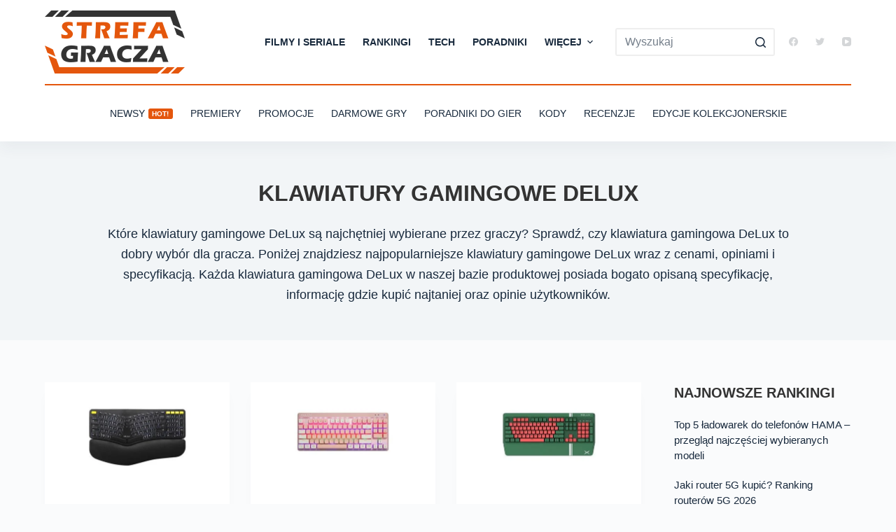

--- FILE ---
content_type: text/html; charset=UTF-8
request_url: https://strefa-gracza.pl/produkty/klawiatury-komputerowe/klawiatury-gamingowe/klawiatury-gamingowe-delux/
body_size: 27394
content:
<!doctype html><html lang="pl-PL"><head><meta charset="UTF-8"><style id="litespeed-ccss">[data-header*=type-1] .ct-header [data-row*=bottom]{--height:80px;background-color:var(--paletteColor8);--borderTop:none;--borderBottom:none;--box-shadow:0px 10px 20px rgba(44,62,80,.05)}[data-header*=type-1] .ct-header [data-row*=bottom]>div{--borderTop:2px solid var(--paletteColor1);--borderBottom:none}[data-header*=type-1] .ct-header [data-id=logo] .site-logo-container{--logo-max-height:90px}[data-header*=type-1] .ct-header [data-id=menu]>ul>li>a{--fontWeight:700;--textTransform:uppercase;--fontSize:14px;--lineHeight:1.3;--linkInitialColor:var(--color)}[data-header*=type-1] .ct-header [data-id=menu]{--menu-indicator-active-color:var(--paletteColor1)}[data-header*=type-1] .ct-header [data-id=menu] .sub-menu{--linkInitialColor:#fff;--linkHoverColor:#4aa4e9;--dropdown-top-offset:15px;--fontWeight:500;--fontSize:14px;--dropdown-divider:1px dashed rgba(255,255,255,.1);--box-shadow:0px 10px 20px rgba(41,51,61,.1);--border-radius:2px}[data-header*=type-1] .ct-header [data-id=menu-secondary]>ul>li>a{--fontWeight:500;--textTransform:uppercase;--fontSize:14px;--lineHeight:1.3;--linkInitialColor:var(--color)}[data-header*=type-1] .ct-header [data-id=menu-secondary]{--menu-indicator-active-color:var(--paletteColor8)}[data-header*=type-1] .ct-header [data-row*=middle]{--height:120px;background-color:#fff;--borderTop:none;--borderBottom:none}[data-header*=type-1] .ct-header [data-row*=middle]>div{--borderTop:none;--borderBottom:none}[data-header*=type-1] [data-id=mobile-menu]{--fontWeight:700;--fontSize:30px;--linkInitialColor:#fff;--linkHoverColor:#4aa4e9;--mobile-menu-divider:none}[data-header*=type-1] #offcanvas .ct-panel-inner{background-color:rgba(18,21,25,.98)}[data-header*=type-1] #offcanvas{--side-panel-width:500px;--horizontal-alignment:left;--text-horizontal-alignment:left}[data-header*=type-1] [data-behaviour*=side]{--box-shadow:0px 0px 70px rgba(0,0,0,.35)}[data-header*=type-1] [data-id=search]{--icon-size:13px;--icon-color:#d4d6d8;--margin:0 0 0 10px !important}[data-header*=type-1] #search-modal{--linkInitialColor:#fff;--form-text-initial-color:#fff;--form-text-focus-color:#fff;background-color:rgba(18,21,25,.98)}[data-header*=type-1] [data-id=socials].ct-header-socials{--icon-size:13px;--spacing:25px}[data-header*=type-1] [data-id=socials].ct-header-socials [data-color=custom]{--icon-color:#d4d6d8;--background-color:rgba(218,222,228,.3);--background-hover-color:var(--paletteColor1)}[data-header*=type-1] [data-id=socials].ct-header-socials .ct-label{--visibility:none}[data-header*=type-1] [data-id=trigger]{--icon-size:18px}[data-header*=type-1] [data-id=mobile-menu-secondary]{--fontWeight:700;--fontSize:20px;--linkInitialColor:#fff;--linkHoverColor:#4aa4e9;--mobile-menu-divider:none}[data-header*=type-1]{--header-height:200px;--header-sticky-height:120px}:root{--fontFamily:-apple-system,BlinkMacSystemFont,'Segoe UI',Roboto,Helvetica,Arial,sans-serif,'Apple Color Emoji','Segoe UI Emoji','Segoe UI Symbol';--fontWeight:400;--textTransform:none;--textDecoration:none;--fontSize:18px;--lineHeight:1.65;--letterSpacing:0em;--buttonFontWeight:500;--buttonFontSize:15px;--has-classic-forms:var(--true);--has-modern-forms:var(--false);--form-field-border-initial-color:var(--border-color);--form-field-border-focus-color:var(--paletteColor1);--form-field-border-width:2px;--form-field-select-active-background:#1f3260;--form-selection-control-initial-color:var(--border-color);--form-selection-control-accent-color:var(--paletteColor1);--paletteColor1:#e4560d;--paletteColor2:#333;--paletteColor3:#192a3d;--paletteColor4:#333;--paletteColor5:#eee;--paletteColor6:#f2f5f7;--paletteColor7:#fafbfc;--paletteColor8:#fff;--color:var(--paletteColor3);--linkInitialColor:#953809;--linkHoverColor:var(--paletteColor1);--selectionTextColor:#fff;--selectionBackgroundColor:var(--paletteColor1);--border-color:var(--paletteColor5);--headings-color:var(--paletteColor2);--heading-1-color:var(--paletteColor1);--content-spacing:1.5em;--buttonMinHeight:40px;--buttonShadow:none;--buttonTransform:none;--buttonTextInitialColor:#fff;--buttonTextHoverColor:#fff;--buttonInitialColor:var(--paletteColor2);--buttonHoverColor:var(--paletteColor1);--button-border:none;--buttonBorderRadius:3px;--button-padding:5px 20px;--normal-container-max-width:1640px;--content-vertical-spacing:60px;--narrow-container-max-width:1000px;--wide-offset:130px}h1{--fontWeight:600;--fontSize:32px;--lineHeight:1.5}h2{--fontWeight:600;--fontSize:24px;--lineHeight:1.5}h3{--fontWeight:600;--fontSize:22px;--lineHeight:1.5}.ct-sidebar .widget-title{--fontSize:18px}body{background-color:var(--paletteColor7)}[data-prefix=categories] .entry-header .page-title{--fontWeight:700;--textTransform:uppercase;--fontSize:32px;--heading-color:var(--paletteColor2)}[data-prefix=categories] .hero-section[data-type=type-2]{--min-height:0px;background-color:var(--paletteColor6);background-image:none;--container-padding:50px 0}[data-prefix=categories] .entries{--grid-template-columns:repeat(3,minmax(0,1fr))}[data-prefix=categories] .entry-card .entry-title{--fontSize:20px;--lineHeight:1.3}[data-prefix=categories] .entry-card{background-color:var(--paletteColor8);--box-shadow:0px 12px 18px -6px rgba(34,56,101,.04)}[data-sidebar]{--sidebar-width:22%;--sidebar-width-no-unit:22}.ct-sidebar{--linkInitialColor:var(--color)}.ct-back-to-top{--icon-color:#fff;--icon-hover-color:#fff;--border-radius:2px}.menu-item-3827 .ct-menu-badge{--color:#fff;--background-color:var(--paletteColor1)}@media (max-width:999.98px){[data-header*=type-1] .ct-header [data-id=logo] .site-logo-container{--logo-max-height:50px}[data-header*=type-1] .ct-header [data-id=logo]{--horizontal-alignment:center}[data-header*=type-1] .ct-header [data-row*=middle]{--height:70px}[data-header*=type-1] #offcanvas{--side-panel-width:65vw}[data-header*=type-1] [data-id=search]{--icon-color:var(--paletteColor2)}[data-header*=type-1] [data-id=socials].ct-header-socials{--icon-size:20px;--margin:50px 0 0 !important}[data-header*=type-1]{--header-height:70px;--header-sticky-height:70px}h2{--fontSize:26px}h3{--fontSize:24px}[data-prefix=categories] .entry-header .page-title{--fontSize:30px}[data-prefix=categories] .entries{--grid-template-columns:repeat(2,minmax(0,1fr))}}@media (max-width:689.98px){[data-header*=type-1] .ct-header [data-row*=middle]{--height:70px}[data-header*=type-1] [data-id=mobile-menu]{--fontSize:20px}[data-header*=type-1] #offcanvas{--side-panel-width:90vw}h2{--fontSize:22px}h3{--fontSize:20px}[data-prefix=categories] .entry-header .page-title{--fontSize:25px}[data-prefix=categories] .entries{--grid-template-columns:repeat(1,minmax(0,1fr))}[data-prefix=categories] .entry-card .entry-title{--fontSize:18px}:root{--content-vertical-spacing:50px}}h1,h2,h3{overflow-wrap:break-word}ul{overflow-wrap:break-word}p{overflow-wrap:break-word}:root{--wp--preset--font-size--normal:16px;--wp--preset--font-size--huge:42px}.ugb-columns:not(.ugb-columns--design-plain)>.ugb-inner-block>.ugb-block-content>.ugb-columns__item>:first-child{grid-area:one}.ugb-columns:not(.ugb-columns--design-plain)>.ugb-inner-block>.ugb-block-content>.ugb-columns__item>:nth-child(2){grid-area:two}.ugb-columns:not(.ugb-columns--design-plain)>.ugb-inner-block>.ugb-block-content>.ugb-columns__item>:nth-child(3){grid-area:three}.ugb-columns:not(.ugb-columns--design-plain)>.ugb-inner-block>.ugb-block-content>.ugb-columns__item>:nth-child(4){grid-area:four}.ugb-columns:not(.ugb-columns--design-plain)>.ugb-inner-block>.ugb-block-content>.ugb-columns__item>:nth-child(5){grid-area:five}.ugb-columns:not(.ugb-columns--design-plain)>.ugb-inner-block>.ugb-block-content>.ugb-columns__item>:nth-child(6){grid-area:six}.ugb-columns:not(.ugb-columns--design-plain)>.ugb-inner-block>.ugb-block-content>.ugb-columns__item>:nth-child(7){grid-area:seven}.ugb-columns:not(.ugb-columns--design-plain)>.ugb-inner-block>.ugb-block-content>.ugb-columns__item>:nth-child(8){grid-area:eight}@media screen and (max-width:768px){.ugb-columns>.ugb-inner-block>.ugb-block-content>.ugb-columns__item>.ugb-column{grid-area:inherit!important}.ugb-columns.ugb-columns--design-grid>.ugb-inner-block>.ugb-block-content>.ugb-columns__item>.ugb-column{grid-area:inherit}}@media (-ms-high-contrast:none){::-ms-backdrop{border-radius:9999px!important}}:root{--stk-block-width-default-detected:1640px}:root{--content-width:1640px}body{--wp--preset--color--black:#000;--wp--preset--color--cyan-bluish-gray:#abb8c3;--wp--preset--color--white:#fff;--wp--preset--color--pale-pink:#f78da7;--wp--preset--color--vivid-red:#cf2e2e;--wp--preset--color--luminous-vivid-orange:#ff6900;--wp--preset--color--luminous-vivid-amber:#fcb900;--wp--preset--color--light-green-cyan:#7bdcb5;--wp--preset--color--vivid-green-cyan:#00d084;--wp--preset--color--pale-cyan-blue:#8ed1fc;--wp--preset--color--vivid-cyan-blue:#0693e3;--wp--preset--color--vivid-purple:#9b51e0;--wp--preset--color--palette-color-1:var(--paletteColor1,#e4560d);--wp--preset--color--palette-color-2:var(--paletteColor2,#333);--wp--preset--color--palette-color-3:var(--paletteColor3,#192a3d);--wp--preset--color--palette-color-4:var(--paletteColor4,#333);--wp--preset--color--palette-color-5:var(--paletteColor5,#eee);--wp--preset--color--palette-color-6:var(--paletteColor6,#f2f5f7);--wp--preset--color--palette-color-7:var(--paletteColor7,#fafbfc);--wp--preset--color--palette-color-8:var(--paletteColor8,#fff);--wp--preset--gradient--vivid-cyan-blue-to-vivid-purple:linear-gradient(135deg,rgba(6,147,227,1) 0%,#9b51e0 100%);--wp--preset--gradient--light-green-cyan-to-vivid-green-cyan:linear-gradient(135deg,#7adcb4 0%,#00d082 100%);--wp--preset--gradient--luminous-vivid-amber-to-luminous-vivid-orange:linear-gradient(135deg,rgba(252,185,0,1) 0%,rgba(255,105,0,1) 100%);--wp--preset--gradient--luminous-vivid-orange-to-vivid-red:linear-gradient(135deg,rgba(255,105,0,1) 0%,#cf2e2e 100%);--wp--preset--gradient--very-light-gray-to-cyan-bluish-gray:linear-gradient(135deg,#eee 0%,#a9b8c3 100%);--wp--preset--gradient--cool-to-warm-spectrum:linear-gradient(135deg,#4aeadc 0%,#9778d1 20%,#cf2aba 40%,#ee2c82 60%,#fb6962 80%,#fef84c 100%);--wp--preset--gradient--blush-light-purple:linear-gradient(135deg,#ffceec 0%,#9896f0 100%);--wp--preset--gradient--blush-bordeaux:linear-gradient(135deg,#fecda5 0%,#fe2d2d 50%,#6b003e 100%);--wp--preset--gradient--luminous-dusk:linear-gradient(135deg,#ffcb70 0%,#c751c0 50%,#4158d0 100%);--wp--preset--gradient--pale-ocean:linear-gradient(135deg,#fff5cb 0%,#b6e3d4 50%,#33a7b5 100%);--wp--preset--gradient--electric-grass:linear-gradient(135deg,#caf880 0%,#71ce7e 100%);--wp--preset--gradient--midnight:linear-gradient(135deg,#020381 0%,#2874fc 100%);--wp--preset--gradient--juicy-peach:linear-gradient(to right,#ffecd2 0%,#fcb69f 100%);--wp--preset--gradient--young-passion:linear-gradient(to right,#ff8177 0%,#ff867a 0%,#ff8c7f 21%,#f99185 52%,#cf556c 78%,#b12a5b 100%);--wp--preset--gradient--true-sunset:linear-gradient(to right,#fa709a 0%,#fee140 100%);--wp--preset--gradient--morpheus-den:linear-gradient(to top,#30cfd0 0%,#330867 100%);--wp--preset--gradient--plum-plate:linear-gradient(135deg,#667eea 0%,#764ba2 100%);--wp--preset--gradient--aqua-splash:linear-gradient(15deg,#13547a 0%,#80d0c7 100%);--wp--preset--gradient--love-kiss:linear-gradient(to top,#ff0844 0%,#ffb199 100%);--wp--preset--gradient--new-retrowave:linear-gradient(to top,#3b41c5 0%,#a981bb 49%,#ffc8a9 100%);--wp--preset--gradient--plum-bath:linear-gradient(to top,#cc208e 0%,#6713d2 100%);--wp--preset--gradient--high-flight:linear-gradient(to right,#0acffe 0%,#495aff 100%);--wp--preset--gradient--teen-party:linear-gradient(-225deg,#ff057c 0%,#8d0b93 50%,#321575 100%);--wp--preset--gradient--fabled-sunset:linear-gradient(-225deg,#231557 0%,#44107a 29%,#ff1361 67%,#fff800 100%);--wp--preset--gradient--arielle-smile:radial-gradient(circle 248px at center,#16d9e3 0%,#30c7ec 47%,#46aef7 100%);--wp--preset--gradient--itmeo-branding:linear-gradient(180deg,#2af598 0%,#009efd 100%);--wp--preset--gradient--deep-blue:linear-gradient(to right,#6a11cb 0%,#2575fc 100%);--wp--preset--gradient--strong-bliss:linear-gradient(to right,#f78ca0 0%,#f9748f 19%,#fd868c 60%,#fe9a8b 100%);--wp--preset--gradient--sweet-period:linear-gradient(to top,#3f51b1 0%,#5a55ae 13%,#7b5fac 25%,#8f6aae 38%,#a86aa4 50%,#cc6b8e 62%,#f18271 75%,#f3a469 87%,#f7c978 100%);--wp--preset--gradient--purple-division:linear-gradient(to top,#7028e4 0%,#e5b2ca 100%);--wp--preset--gradient--cold-evening:linear-gradient(to top,#0c3483 0%,#a2b6df 100%,#6b8cce 100%,#a2b6df 100%);--wp--preset--gradient--mountain-rock:linear-gradient(to right,#868f96 0%,#596164 100%);--wp--preset--gradient--desert-hump:linear-gradient(to top,#c79081 0%,#dfa579 100%);--wp--preset--gradient--ethernal-constance:linear-gradient(to top,#09203f 0%,#537895 100%);--wp--preset--gradient--happy-memories:linear-gradient(-60deg,#ff5858 0%,#f09819 100%);--wp--preset--gradient--grown-early:linear-gradient(to top,#0ba360 0%,#3cba92 100%);--wp--preset--gradient--morning-salad:linear-gradient(-225deg,#b7f8db 0%,#50a7c2 100%);--wp--preset--gradient--night-call:linear-gradient(-225deg,#ac32e4 0%,#7918f2 48%,#4801ff 100%);--wp--preset--gradient--mind-crawl:linear-gradient(-225deg,#473b7b 0%,#3584a7 51%,#30d2be 100%);--wp--preset--gradient--angel-care:linear-gradient(-225deg,#ffe29f 0%,#ffa99f 48%,#ff719a 100%);--wp--preset--gradient--juicy-cake:linear-gradient(to top,#e14fad 0%,#f9d423 100%);--wp--preset--gradient--rich-metal:linear-gradient(to right,#d7d2cc 0%,#304352 100%);--wp--preset--gradient--mole-hall:linear-gradient(-20deg,#616161 0%,#9bc5c3 100%);--wp--preset--gradient--cloudy-knoxville:linear-gradient(120deg,#fdfbfb 0%,#ebedee 100%);--wp--preset--gradient--soft-grass:linear-gradient(to top,#c1dfc4 0%,#deecdd 100%);--wp--preset--gradient--saint-petersburg:linear-gradient(135deg,#f5f7fa 0%,#c3cfe2 100%);--wp--preset--gradient--everlasting-sky:linear-gradient(135deg,#fdfcfb 0%,#e2d1c3 100%);--wp--preset--gradient--kind-steel:linear-gradient(-20deg,#e9defa 0%,#fbfcdb 100%);--wp--preset--gradient--over-sun:linear-gradient(60deg,#abecd6 0%,#fbed96 100%);--wp--preset--gradient--premium-white:linear-gradient(to top,#d5d4d0 0%,#d5d4d0 1%,#eeeeec 31%,#efeeec 75%,#e9e9e7 100%);--wp--preset--gradient--clean-mirror:linear-gradient(45deg,#93a5cf 0%,#e4efe9 100%);--wp--preset--gradient--wild-apple:linear-gradient(to top,#d299c2 0%,#fef9d7 100%);--wp--preset--gradient--snow-again:linear-gradient(to top,#e6e9f0 0%,#eef1f5 100%);--wp--preset--gradient--confident-cloud:linear-gradient(to top,#dad4ec 0%,#dad4ec 1%,#f3e7e9 100%);--wp--preset--gradient--glass-water:linear-gradient(to top,#dfe9f3 0%,#fff 100%);--wp--preset--gradient--perfect-white:linear-gradient(-225deg,#e3fdf5 0%,#ffe6fa 100%);--wp--preset--duotone--dark-grayscale:url('#wp-duotone-dark-grayscale');--wp--preset--duotone--grayscale:url('#wp-duotone-grayscale');--wp--preset--duotone--purple-yellow:url('#wp-duotone-purple-yellow');--wp--preset--duotone--blue-red:url('#wp-duotone-blue-red');--wp--preset--duotone--midnight:url('#wp-duotone-midnight');--wp--preset--duotone--magenta-yellow:url('#wp-duotone-magenta-yellow');--wp--preset--duotone--purple-green:url('#wp-duotone-purple-green');--wp--preset--duotone--blue-orange:url('#wp-duotone-blue-orange');--wp--preset--font-size--small:13px;--wp--preset--font-size--medium:20px;--wp--preset--font-size--large:36px;--wp--preset--font-size--x-large:42px}:root{--animate-duration:1s;--animate-delay:1s;--animate-repeat:1}:root{--default-editor:var(--true);--border:none;--listIndent:2.5em;--listItemSpacing:.3em;--true:initial;--false:"";--has-link-decoration:var(--true);--has-transparent-header:0;--container-width:min(100%,var(--container-width-base))}@media (max-width:689.98px){:root{--container-width-base:calc(88vw - var(--frame-size,0px)*2)}}@media (min-width:690px){:root{--container-width-base:calc(90vw - var(--frame-size,0px)*2)}}html{-webkit-text-size-adjust:100%;scroll-behavior:smooth}body{overflow-x:hidden;overflow-wrap:break-word;-moz-osx-font-smoothing:grayscale;-webkit-font-smoothing:antialiased}*,*:before,*:after{box-sizing:border-box}body,p,h1,h2,h3,ul,li,img,form,button{margin:0;padding:0;border:none;font-size:inherit;text-align:inherit;line-height:inherit}input{margin:0}img{height:auto;max-width:100%;vertical-align:middle}ul{list-style-type:var(--listStyleType,disc)}body{color:var(--color)}h1{color:var(--heading-color,var(--heading-1-color,var(--headings-color)))}h2{color:var(--heading-color,var(--heading-2-color,var(--headings-color)))}h3{color:var(--heading-color,var(--heading-3-color,var(--headings-color)))}@media (max-width:689.98px){.ct-hidden-sm{display:none!important}}@media (min-width:690px) and (max-width:999.98px){.ct-hidden-md{display:none!important}}@media (min-width:1000px){.ct-hidden-lg{display:none!important}}[hidden]{display:none}html,h1,h2,h3,.menu a,.ct-label,.widget-title,.ct-menu-badge,.ct-post-title,.page-description,.mobile-menu a,.ct-widget>*{font-family:var(--fontFamily);font-size:var(--fontSize);font-weight:var(--fontWeight);font-style:var(--fontStyle,inherit);line-height:var(--lineHeight);letter-spacing:var(--letterSpacing);text-transform:var(--textTransform);-webkit-text-decoration:var(--textDecoration);text-decoration:var(--textDecoration)}.menu,.mobile-menu ul{margin-bottom:0;--listIndent:0;--listItemSpacing:0;--listStyleType:none}.skip-link{background-color:#24292e;color:#fff;padding:10px 20px}.show-on-focus{position:absolute;width:1px;height:1px;margin:0;overflow:hidden;clip:rect(1px,1px,1px,1px);top:0;left:0}p{margin-bottom:var(--content-spacing)}h1,h2,h3{margin-bottom:20px}ul{-webkit-padding-start:var(--listIndent);padding-inline-start:var(--listIndent);margin-bottom:var(--content-spacing)}ul li{margin-bottom:var(--listItemSpacing)}ul li:last-child{margin-bottom:0}ul ul{margin-top:var(--listItemSpacing);margin-bottom:0}.ct-lazy>img{opacity:0}.ct-icon,.ct-icon-container svg{position:relative;width:var(--icon-size,15px);height:var(--icon-size,15px);fill:var(--icon-color,var(--color))}.ct-icon-container{display:flex;align-items:center;justify-content:center}[class*=ct-image-container] [class*=ct-ratio]{display:block;width:100%;height:0;padding-bottom:100%}[class*=ct-image-container]{display:var(--display,inline-flex);overflow:hidden;-webkit-mask-image:-webkit-radial-gradient(#fff,#000)}.ct-image-container{position:relative;width:100%;z-index:0}.ct-image-container img{position:absolute;z-index:1;top:0;left:0;width:100%;height:100%;border-radius:inherit}.ct-image-container img{object-fit:var(--object-fit,cover);object-position:var(--object-position,50% 50%)}a{color:var(--linkInitialColor);-webkit-text-decoration:var(--has-link-decoration,var(--textDecoration,none));text-decoration:var(--has-link-decoration,var(--textDecoration,none))}[data-loader]{position:absolute;z-index:0;top:0;left:0;right:0;bottom:0;margin:auto;color:var(--loaderColor,#c5cbd0)}[data-loader=circles]{max-width:var(--loaderSize,40px);max-height:var(--loaderSize,40px);animation-play-state:paused}[data-loader=circles]>span{position:absolute;top:0;left:0;opacity:0;width:100%;height:100%;background:currentColor;border-radius:100%}@keyframes circles{0%{transform:scale(0);opacity:0}5%{opacity:1}100%{transform:scale(1);opacity:0}}@media (prefers-reduced-motion:no-preference){[data-loader=circles]{animation-play-state:paused}[data-loader=circles]>span{animation:circles 1.5s linear infinite}[data-loader=circles]>span:nth-child(1){animation-delay:0s}[data-loader=circles]>span:nth-child(2){animation-delay:.8s}[data-loader=circles]>span:nth-child(3){animation-delay:.4s}}[data-label=left] .ct-label{-webkit-margin-end:.7em;margin-inline-end:.7em}[data-label=right] .ct-label{order:2;-webkit-margin-start:.7em;margin-inline-start:.7em}.ct-widget>*:last-child{margin-bottom:0}input[type=search]{-webkit-appearance:none;-moz-appearance:none;appearance:none;width:var(--form-field-width,100%);height:var(--form-field-height,40px);font-family:inherit;font-size:var(--form-font-size,16px);color:var(--form-text-initial-color,var(--color));padding:var(--has-classic-forms,var(--form-field-padding,0 12px));border-width:var(--form-field-border-width,1px);border-style:var(--form-field-border-style,solid);border-color:var(--form-field-border-initial-color);border-radius:var(--has-classic-forms,var(--form-field-border-radius,3px));background-color:var(--has-classic-forms,var(--form-field-initial-background))}input[type=search]:-moz-placeholder{opacity:.6;color:inherit}input[type=search]::-moz-placeholder{opacity:.6;color:inherit}input[type=search]:-ms-input-placeholder{opacity:.6;color:inherit}input[type=search]::-webkit-input-placeholder{opacity:.6;color:inherit}:target{scroll-margin-top:calc(var(--admin-bar,0px) + var(--frame-size,0px) + var(--scroll-margin-top-offset,0px))}[data-header*=sticky]{--scroll-margin-top-offset:calc((var(--header-sticky-height,var(--header-height,0px))*var(--has-transparent-header)*(var(--sticky-shrink,100)/100)) + var(--header-sticky-height,var(--header-height,0px))*(1 - var(--has-transparent-header)))}[data-header*='sticky:auto']{--scroll-margin-top-offset:0px}[type=submit]{display:var(--display,inline-flex);align-items:center;justify-content:center;min-height:var(--buttonMinHeight);padding:var(--button-padding);border:none;-webkit-appearance:none;-moz-appearance:none;appearance:none;text-align:center;border-radius:var(--buttonBorderRadius,3px);--has-link-decoration:var(--false)}@media (max-width:479.98px){[type=submit]{--padding:5px 15px}}[type=submit]{position:relative;color:var(--buttonTextInitialColor);border:var(--button-border);background-color:var(--buttonInitialColor)}@media (hover:hover){@supports (filter:blur()){[type=submit]:before{display:var(--buttonShadow,block);position:absolute;z-index:-1;content:'';top:12px;left:10px;right:10px;bottom:0;opacity:0;border-radius:inherit;background:inherit;filter:blur(11px)}}}[type=submit]{font-family:var(--buttonFontFamily,var(--fontFamily));font-size:var(--buttonFontSize);font-weight:var(--buttonFontWeight);font-style:var(--buttonFontStyle);line-height:var(--buttonLineHeight);letter-spacing:var(--buttonLetterSpacing);text-transform:var(--buttonTextTransform);-webkit-text-decoration:var(--buttonTextDecoration);text-decoration:var(--buttonTextDecoration)}[class*=ct-toggle]{display:flex;align-items:center;justify-content:center;position:var(--toggle-button-position,relative);z-index:var(--toggle-button-z-index,initial);-webkit-appearance:none;-moz-appearance:none;appearance:none;width:var(--toggle-button-size);height:var(--toggle-button-size);-webkit-margin-start:var(--toggle-button-margin-start,auto);margin-inline-start:var(--toggle-button-margin-start,auto);-webkit-margin-end:var(--toggle-button-margin-end,initial);margin-inline-end:var(--toggle-button-margin-end,initial);padding:var(--toggle-button-padding,0px)!important;box-shadow:var(--toggle-button-shadow,none)!important;border-radius:var(--toggle-button-radius,0)!important;border-width:var(--toggle-button-border-width,0px)!important;border-style:var(--toggle-button-border-style,solid)!important;border-color:var(--toggle-button-border-color,transparent)!important;background:var(--toggle-button-background,transparent)!important}[class*=ct-toggle] svg{transform:var(--toggle-icon-transform)}[class*=ct-toggle-close]{top:var(--toggle-button-top,initial);right:var(--toggle-button-inset-end,0);--icon-size:12px;--icon-color:rgba(255,255,255,.7)}[class*=ct-toggle-close][data-type=type-1]{--outline-offset:5px}nav[class*=menu] li a{color:var(--linkInitialColor);--icon-color:var(--linkInitialColor)}.menu{display:flex}.menu li.menu-item{display:flex;align-items:center}.menu>li>.ct-menu-link{white-space:nowrap;justify-content:var(--menu-item-alignment,center);height:var(--menu-item-height,100%);--menu-item-padding:0 calc(var(--menu-items-spacing,25px)/2)}.ct-menu-link{display:flex;align-items:center;position:relative;width:100%;padding:var(--menu-item-padding,0px);border-radius:var(--menu-item-radius,inherit)}[data-menu]>ul>li>a:before,[data-menu]>ul>li>a:after{position:absolute;left:var(--menu-indicator-left,0);right:var(--menu-indicator-right,0);margin:var(--menu-indicator-margin,0);height:var(--menu-indicator-height,2px);opacity:var(--menu-indicator-opacity,0);background-color:var(--menu-indicator-active-color,var(--paletteColor2))}[data-menu]>ul>li>a:before{top:var(--menu-indicator-y-position,0)}[data-menu]>ul>li>a:after{bottom:var(--menu-indicator-y-position,0)}[data-menu*=type-2]>ul>li>a:after{content:'';width:var(--menu-indicator-width,100%)}[data-menu="type-2:center"]>ul>li{--menu-indicator-width:0;--menu-indicator-margin:0 auto}[data-responsive=no]{overflow:hidden}[data-responsive=no] .sub-menu{display:none}.animated-submenu>.sub-menu{position:var(--dropdown-position,absolute);top:var(--top,100%);z-index:10;min-width:100px;margin-top:var(--sticky-state-dropdown-top-offset,var(--dropdown-top-offset,0));border-radius:var(--border-radius);width:var(--dropdown-width,200px);background-color:var(--dropdown-background-color,var(--paletteColor4));box-shadow:var(--box-shadow)}.animated-submenu>.sub-menu:before{position:absolute;content:'';top:0;left:0;width:100%;height:var(--dropdown-top-offset,0);transform:translateY(-100%)}.ct-toggle-dropdown-desktop{--icon-size:8px;--toggle-button-size:18px;--toggle-button-margin-end:-5px;--toggle-button-margin-start:var(--dropdown-toggle-margin-start,.2em)}.ct-toggle-dropdown-desktop-ghost{flex:0 0 var(--toggle-button-size,18px);right:var(--toggle-ghost-inset-end,calc(var(--menu-items-spacing,25px)/2 + 13px));--toggle-button-size:18px;--toggle-button-margin-end:-18px}.sub-menu{--dropdown-toggle-margin-start:auto;--toggle-ghost-inset-end:calc(var(--dropdown-items-spacing,13px)*1.5 + 13px)}.sub-menu{--menu-item-padding:var(--dropdown-items-spacing,13px) calc(var(--dropdown-items-spacing,13px)*1.5)}.sub-menu li{border-top:var(--dropdown-divider)}.animated-submenu>.sub-menu{opacity:0;visibility:hidden}[data-dropdown*=type-1] .animated-submenu>.sub-menu{transform:translate3d(0,10px,0)}.mobile-menu{width:100%}.mobile-menu li{display:flex;flex-direction:column;align-items:var(--horizontal-alignment)}.mobile-menu .ct-menu-link{text-align:var(--text-horizontal-alignment);justify-content:var(--horizontal-alignment);--menu-item-padding:var(--items-vertical-spacing,5px) 0}.mobile-menu .ct-sub-menu-parent{display:flex;align-items:center;column-gap:10px}.mobile-menu [class*=children]>ul{position:relative;width:calc(100% + 10px);-webkit-margin-end:-10px;margin-inline-end:-10px;-webkit-padding-end:10px;padding-inline-end:10px;overflow:hidden;-webkit-padding-start:calc(30px*var(--has-indentation,1));padding-inline-start:calc(30px*var(--has-indentation,1))}.mobile-menu[data-interaction=click] [class*=children]:not(.dropdown-active)>ul{display:none}#header{position:relative;z-index:50}@media (max-width:999.98px){#header [data-device=desktop]{display:none}}@media (min-width:1000px){#header [data-device=mobile]{display:none}}#header [data-row]{position:var(--position,relative);box-shadow:var(--box-shadow);border-top:var(--borderTop);border-bottom:var(--borderBottom)}#header [data-row]>div{min-height:var(--shrink-height,var(--height));border-top:var(--borderTop);border-bottom:var(--borderBottom)}#header [data-row*=middle]{z-index:2}#header [data-row*=bottom]{z-index:1}#header [data-column]{min-height:inherit}#header [data-column=middle]{display:flex}#header [data-column=start],#header [data-column=end]{min-width:0}#header [data-column-set='1'] [data-column=middle] [data-items]{width:100%}#header [data-column-set='2']>div{display:grid;grid-template-columns:auto auto}#header [data-column-set='3']>div{display:grid;grid-template-columns:1fr var(--middle-column-width,auto) 1fr}[data-placements]{display:grid}[data-column=middle]>[data-items]{justify-content:center}[data-column=end]>[data-items=primary]{justify-content:flex-end}#header [data-items]{display:flex;align-items:center;min-width:0}#header [data-items]>*{margin:var(--margin,0 10px)}[data-column=start] [data-items=primary]>*:first-child{--margin:0 10px 0 0}[data-column=end] [data-items=primary]>*:last-child{--margin:0 0 0 10px}.ct-social-box,.ct-header-search,.ct-header-trigger{--linkInitialColor:var(--color)}.ct-header-search .ct-label,.ct-header-trigger .ct-label{color:var(--linkInitialColor)}[class*=header-menu]{display:flex;align-items:center;height:100%;min-width:0}[class*=header-menu] .menu{height:inherit}#search-modal{--vertical-alignment:initial}#search-modal input{--has-classic-forms:var(--false);--form-field-border-width:0 0 1px;--form-field-border-initial-color:rgba(255,255,255,.2);--search-input-additional-padding:10px}@media (max-width:689.98px){#search-modal input{--form-font-size:22px;--form-field-height:70px;--form-field-padding:0px;margin-bottom:25px}}@media (min-width:690px){#search-modal input{--form-font-size:35px;--form-field-height:90px;--form-field-padding:0 50px 0 0;margin-bottom:35px}}#search-modal form{width:100%;margin:auto;max-width:var(--max-width,800px)}@media (max-width:999.98px){#search-modal form{--max-width:90%;--search-button-size:40px}}@media (min-width:690px){#search-modal form{--search-button-size:48px}}#search-modal form button{--icon-color:rgba(255,255,255,.7);--icon-focus-color:#fff;--icon-size:calc(100%/3);--search-button-border-radius:100%;--search-button-background:var(--paletteColor1);--search-button-focus-background:var(--paletteColor1)}@media (max-width:689.98px){#search-modal form button{top:calc(35px - 20px)}}@media (min-width:690px){#search-modal form button{top:calc(45px - 24px)}}#search-modal form button [data-loader]{--loaderColor:#fff}.ct-header-trigger{--toggle-button-radius:3px}.ct-header-trigger .ct-icon rect{transform-origin:50% 50%}.site-branding{display:flex;text-align:var(--horizontal-alignment)}.site-branding:not([data-logo=top]){align-items:center}.site-branding img{max-width:initial}.site-logo-container{height:var(--logo-shrink-height,var(--logo-max-height,50px))}.site-logo-container img{width:auto;object-fit:contain}.site-logo-container img{height:inherit;vertical-align:initial}#offcanvas .ct-panel-content{--margin:20px 0}#offcanvas .ct-panel-content>*{margin:var(--margin)}#offcanvas .ct-panel-content>*:first-child{margin-top:0}#offcanvas .ct-panel-content>*:last-child{margin-bottom:0}@media (max-width:999.98px){#offcanvas [data-device=desktop]{display:none}}@media (min-width:1000px){#offcanvas [data-device=mobile]{display:none}}.ct-search-box{width:100%;max-width:var(--max-width,25%)}.ct-widget ul{--listIndent:0;--listStyleType:none;--content-spacing:0}form.search-form{position:relative}form.search-form input{position:relative;-webkit-padding-end:calc(var(--search-button-size,var(--form-field-height,40px)) + var(--search-input-additional-padding,0px));padding-inline-end:calc(var(--search-button-size,var(--form-field-height,40px)) + var(--search-input-additional-padding,0px))}form.search-form input::-webkit-search-decoration,form.search-form input::-webkit-search-cancel-button,form.search-form input::-webkit-search-results-button,form.search-form input::-webkit-search-results-decoration{-webkit-appearance:none}form.search-form button{position:absolute;top:0;right:0;padding:initial;width:var(--search-button-size,var(--form-field-height,40px));min-height:var(--search-button-size,var(--form-field-height,40px));border:none;box-shadow:none;border-radius:var(--search-button-border-radius,0px);background:var(--search-button-background);--buttonShadow:none;--buttonTransform:none}form.search-form button [data-loader]{opacity:0;visibility:hidden;--loaderSize:30px;--loaderColor:rgba(44,62,80,.2)}[data-behaviour*=side] .ct-panel-inner{position:absolute;top:0;bottom:0;max-width:var(--side-panel-width,500px);box-shadow:var(--box-shadow)}[data-behaviour*=right-side] .ct-panel-inner{right:0;transform:translate3d(20%,0,0)}.ct-panel{display:flex;flex-direction:column;position:fixed;z-index:999999;top:var(--admin-bar,0px);left:0;right:0;bottom:0;opacity:0;visibility:hidden;content-visibility:auto}.ct-panel .ct-panel-inner{display:flex;flex-direction:column;width:100%;height:100%;box-shadow:var(--box-shadow)}@media (max-width:689.98px){.ct-panel{--panel-padding:25px}}.ct-panel-actions{display:flex;align-items:center;padding:var(--panel-padding,35px);padding-bottom:0}@media (max-width:689.98px){.ct-panel-actions{padding-top:20px}}@media (min-width:690px){.ct-panel-actions{padding-top:30px}}.ct-panel-content{flex:1;display:flex;flex-direction:column;justify-content:var(--vertical-alignment,flex-start);align-items:var(--horizontal-alignment,flex-start);overflow:var(--overflow,auto);padding:var(--panel-padding,35px);padding-top:20px;box-sizing:border-box}.ct-social-box{display:inline-flex;flex-direction:var(--items-direction,row);flex-wrap:var(--wrap,wrap);margin-top:calc(var(--spacing,15px)*-1);margin-left:calc(var(--spacing,15px)/-2);margin-right:calc(var(--spacing,15px)/-2)}.ct-social-box a{display:flex;align-items:center;margin-top:var(--spacing,15px);margin-left:calc(var(--spacing,15px)/2);margin-right:calc(var(--spacing,15px)/2)}#main-container{display:flex;flex-direction:column;position:relative;min-height:calc(100vh - var(--admin-bar,0px) - var(--frame-size,0px)*2)}#main-container .site-main{flex-grow:1}[class*=ct-container]{margin-left:auto;margin-right:auto}.ct-container,.ct-container-narrow{width:var(--container-width)}.ct-container{max-width:var(--normal-container-max-width)}.ct-container-narrow{max-width:var(--narrow-container-max-width)}[data-vertical-spacing*=top]{padding-top:var(--content-vertical-spacing)}[data-vertical-spacing*=bottom]{padding-bottom:var(--content-vertical-spacing)}[data-layout*=grid]{display:grid;grid-template-columns:var(--grid-template-columns);grid-column-gap:var(--grid-columns-gap,30px);grid-row-gap:var(--grid-columns-gap,30px)}[data-archive=default] .entry-card{display:flex;text-align:var(--horizontal-alignment)}[data-archive=default] .entry-card .entry-title{margin:initial;--linkInitialColor:initial}[data-archive=default][data-layout*=grid] .entry-card>*:not(:last-child){margin-bottom:20px}[data-archive=default][data-layout*=grid] .entry-card{flex-direction:column}[data-archive=default][data-layout*=grid] .entry-card>.ct-image-container+*{margin-top:10px}[data-cards=boxed] .entry-card{padding:var(--card-inner-spacing,30px);border:var(--card-border,none);box-shadow:var(--box-shadow);border-radius:var(--borderRadius)}.entry-card .ct-image-container img{height:100%}.entry-card .boundless-image{width:initial;margin-left:calc(var(--card-inner-spacing,30px)*-1);margin-right:calc(var(--card-inner-spacing,30px)*-1)}.entry-card .boundless-image:first-child{border-top-left-radius:inherit;border-top-right-radius:inherit;margin-top:calc(var(--card-inner-spacing,30px)*-1)}.ct-posts-widget ul{--listItemSpacing:20px}.ct-posts-widget ul a{display:var(--display,flex)}.ct-posts-widget ul .ct-entry-content{align-self:center}.ct-posts-widget ul .ct-post-title{--fontSize:15px;--lineHeight:1.5;--fontWeight:500;word-break:break-word}.ct-posts-widget ul[data-type=no-thumbs] a{--display:block}.ct-menu-badge{font-size:10px;font-weight:600;line-height:normal;color:var(--color);border-radius:3px;padding:.2em .55em;-webkit-margin-start:.5em;margin-inline-start:.5em;margin-top:var(--margin-top);background:var(--background-color)}.hero-section[data-type=type-2]{position:relative;z-index:1;padding-top:calc(var(--has-transparent-header)*var(--header-height))}.hero-section[data-type=type-2]>[class*=ct-container]{display:flex;flex-direction:column;justify-content:var(--vertical-alignment,center);text-align:var(--alignment,center);position:relative;z-index:2;padding:var(--container-padding,50px 0);min-height:var(--min-height,250px)}.entry-header>*:not(:first-child){margin-top:var(--itemSpacing,20px)}.entry-header .page-title{margin-bottom:0}.entry-header .page-description{color:var(--color)}.entry-header .page-description>*:last-child{margin-bottom:0}.ct-back-to-top{position:fixed;z-index:100;bottom:calc(var(--frame-size,0px) + var(--back-top-bottom-offset,25px));display:flex;align-items:center;justify-content:center;padding:12px;opacity:var(--opacity,0);visibility:var(--visibility,hidden);transform:var(--transform,translate3d(0,15px,0));background:var(--top-button-background-color,var(--paletteColor3));box-shadow:var(--box-shadow);border-radius:var(--border-radius,2px);--icon-size:12px}.ct-back-to-top[data-alignment=right]{right:calc(var(--frame-size,0px) + var(--back-top-side-offset,25px))}[data-sidebar]{display:grid;grid-template-columns:var(--grid-template-columns,100%);grid-column-gap:var(--sidebar-gap,4%);grid-row-gap:50px}[data-sidebar]>aside{order:var(--sidebar-order)}@media (min-width:1000px){[data-sidebar=right]{--grid-template-columns:minmax(100px,1fr) var(--sidebar-width,27%)}}.ct-sidebar{position:relative;z-index:1}.ct-sidebar .widget-title:not(:empty){display:block;margin-bottom:20px}.ct-sidebar .ct-widget{color:var(--color)}.ct-sidebar .ct-widget:not(:last-child){margin-bottom:var(--sidebar-widgets-spacing,40px)}aside{position:relative}@media (min-width:1000px){[data-vertical-spacing='top:bottom']{--sidebar-helper-top:calc(var(--content-vertical-spacing)*-1);--sidebar-helper-height:calc(100% + var(--content-vertical-spacing)*2)}}.widget-title{font-size:20px;font-style:normal;font-weight:700;text-transform:uppercase}</style><script src="[data-uri]" defer></script> <meta name="viewport" content="width=device-width, initial-scale=1, maximum-scale=5, viewport-fit=cover"><link rel="profile" href="https://gmpg.org/xfn/11"><meta name='robots' content='index, follow, max-image-preview:large, max-snippet:-1, max-video-preview:-1' /><title>Klawiatury gamingowe DeLux - Strefa-Gracza.pl</title><link rel="canonical" href="https://strefa-gracza.pl/produkty/klawiatury-komputerowe/klawiatury-gamingowe/klawiatury-gamingowe-delux/" /><meta property="og:locale" content="pl_PL" /><meta property="og:type" content="article" /><meta property="og:title" content="Klawiatury gamingowe DeLux - Strefa-Gracza.pl" /><meta property="og:description" content="Które klawiatury gamingowe DeLux są najchętniej wybierane przez graczy? Sprawdź, czy klawiatura gamingowa DeLux to dobry wybór dla gracza. Poniżej znajdziesz najpopularniejsze klawiatury gamingowe DeLux wraz z cenami, opiniami i specyfikacją. Każda klawiatura gamingowa DeLux w naszej bazie produktowej posiada bogato opisaną specyfikację, informację gdzie kupić najtaniej oraz opinie użytkowników." /><meta property="og:url" content="https://strefa-gracza.pl/produkty/klawiatury-komputerowe/klawiatury-gamingowe/klawiatury-gamingowe-delux/" /><meta property="og:site_name" content="Strefa-Gracza.pl" /><meta name="twitter:card" content="summary_large_image" /><meta name="twitter:site" content="@StrefaGraczaPL" /> <script type="application/ld+json" class="yoast-schema-graph">{"@context":"https://schema.org","@graph":[{"@type":"Organization","@id":"https://strefa-gracza.pl/#organization","name":"Portal dla graczy Strefa-Gracza.pl","url":"https://strefa-gracza.pl/","sameAs":["https://www.facebook.com/strefagraczapl/","https://www.youtube.com/channel/UCfqYgK6Okpe8uG5hDH-rSGQ","https://twitter.com/StrefaGraczaPL"],"logo":{"@type":"ImageObject","@id":"https://strefa-gracza.pl/#logo","inLanguage":"pl-PL","url":"https://strefa-gracza.pl/wp-content/uploads/2022/02/Portal-dla-graczy-Strefa-Gracza.pl-mobile.png","contentUrl":"https://strefa-gracza.pl/wp-content/uploads/2022/02/Portal-dla-graczy-Strefa-Gracza.pl-mobile.png","width":111,"height":50,"caption":"Portal dla graczy Strefa-Gracza.pl"},"image":{"@id":"https://strefa-gracza.pl/#logo"}},{"@type":"WebSite","@id":"https://strefa-gracza.pl/#website","url":"https://strefa-gracza.pl/","name":"Strefa-Gracza.pl","description":"","publisher":{"@id":"https://strefa-gracza.pl/#organization"},"potentialAction":[{"@type":"SearchAction","target":{"@type":"EntryPoint","urlTemplate":"https://strefa-gracza.pl/?s={search_term_string}"},"query-input":"required name=search_term_string"}],"inLanguage":"pl-PL"},{"@type":"CollectionPage","@id":"https://strefa-gracza.pl/produkty/klawiatury-komputerowe/klawiatury-gamingowe/klawiatury-gamingowe-delux/#webpage","url":"https://strefa-gracza.pl/produkty/klawiatury-komputerowe/klawiatury-gamingowe/klawiatury-gamingowe-delux/","name":"Klawiatury gamingowe DeLux - Strefa-Gracza.pl","isPartOf":{"@id":"https://strefa-gracza.pl/#website"},"breadcrumb":{"@id":"https://strefa-gracza.pl/produkty/klawiatury-komputerowe/klawiatury-gamingowe/klawiatury-gamingowe-delux/#breadcrumb"},"inLanguage":"pl-PL","potentialAction":[{"@type":"ReadAction","target":["https://strefa-gracza.pl/produkty/klawiatury-komputerowe/klawiatury-gamingowe/klawiatury-gamingowe-delux/"]}]},{"@type":"BreadcrumbList","@id":"https://strefa-gracza.pl/produkty/klawiatury-komputerowe/klawiatury-gamingowe/klawiatury-gamingowe-delux/#breadcrumb","itemListElement":[{"@type":"ListItem","position":1,"name":"Strona główna","item":"https://strefa-gracza.pl/"},{"@type":"ListItem","position":2,"name":"Akcesoria dla graczy","item":"https://strefa-gracza.pl/produkty/"},{"@type":"ListItem","position":3,"name":"Klawiatury komputerowe","item":"https://strefa-gracza.pl/produkty/klawiatury-komputerowe/"},{"@type":"ListItem","position":4,"name":"Klawiatury gamingowe","item":"https://strefa-gracza.pl/produkty/klawiatury-komputerowe/klawiatury-gamingowe/"},{"@type":"ListItem","position":5,"name":"Klawiatury gamingowe DeLux"}]}]}</script> <link rel='dns-prefetch' href='//s.w.org' /><link rel="alternate" type="application/rss+xml" title="Strefa-Gracza.pl &raquo; Kanał z wpisami" href="https://strefa-gracza.pl/feed/" /><link rel="alternate" type="application/rss+xml" title="Strefa-Gracza.pl &raquo; Kanał z komentarzami" href="https://strefa-gracza.pl/comments/feed/" /><link rel="alternate" type="application/rss+xml" title="Strefa-Gracza.pl &raquo; Kanał z wpisami zaszufladkowanymi do kategorii Klawiatury gamingowe DeLux" href="https://strefa-gracza.pl/produkty/klawiatury-komputerowe/klawiatury-gamingowe/klawiatury-gamingowe-delux/feed/" /><link data-optimized="1" data-asynced="1" as="style" onload="this.onload=null;this.rel='stylesheet'"  rel='preload' id='blocksy-dynamic-global-css'  href='https://strefa-gracza.pl/wp-content/litespeed/css/d10bcf13b9a2cb80b106f146887c9178.css?ver=c9178' media='all' /><link data-optimized="1" data-asynced="1" as="style" onload="this.onload=null;this.rel='stylesheet'"  rel='preload' id='wp-block-library-css'  href='https://strefa-gracza.pl/wp-content/litespeed/css/849129e9b82fd1635c617f24f30445e9.css?ver=445e9' media='all' /><link data-optimized="1" data-asynced="1" as="style" onload="this.onload=null;this.rel='stylesheet'"  rel='preload' id='ugb-style-css-v2-css'  href='https://strefa-gracza.pl/wp-content/litespeed/css/4029daa8d2994accadcf426b47363214.css?ver=63214' media='all' /><style id='ugb-style-css-v2-inline-css'>:root{--stk-block-width-default-detected:1640px}:root{--content-width:1640px}</style><style id='global-styles-inline-css'>body{--wp--preset--color--black:#000;--wp--preset--color--cyan-bluish-gray:#abb8c3;--wp--preset--color--white:#fff;--wp--preset--color--pale-pink:#f78da7;--wp--preset--color--vivid-red:#cf2e2e;--wp--preset--color--luminous-vivid-orange:#ff6900;--wp--preset--color--luminous-vivid-amber:#fcb900;--wp--preset--color--light-green-cyan:#7bdcb5;--wp--preset--color--vivid-green-cyan:#00d084;--wp--preset--color--pale-cyan-blue:#8ed1fc;--wp--preset--color--vivid-cyan-blue:#0693e3;--wp--preset--color--vivid-purple:#9b51e0;--wp--preset--color--palette-color-1:var(--paletteColor1,#e4560d);--wp--preset--color--palette-color-2:var(--paletteColor2,#333);--wp--preset--color--palette-color-3:var(--paletteColor3,#192a3d);--wp--preset--color--palette-color-4:var(--paletteColor4,#333);--wp--preset--color--palette-color-5:var(--paletteColor5,#eee);--wp--preset--color--palette-color-6:var(--paletteColor6,#f2f5f7);--wp--preset--color--palette-color-7:var(--paletteColor7,#fafbfc);--wp--preset--color--palette-color-8:var(--paletteColor8,#fff);--wp--preset--gradient--vivid-cyan-blue-to-vivid-purple:linear-gradient(135deg,rgba(6,147,227,1) 0%,#9b51e0 100%);--wp--preset--gradient--light-green-cyan-to-vivid-green-cyan:linear-gradient(135deg,#7adcb4 0%,#00d082 100%);--wp--preset--gradient--luminous-vivid-amber-to-luminous-vivid-orange:linear-gradient(135deg,rgba(252,185,0,1) 0%,rgba(255,105,0,1) 100%);--wp--preset--gradient--luminous-vivid-orange-to-vivid-red:linear-gradient(135deg,rgba(255,105,0,1) 0%,#cf2e2e 100%);--wp--preset--gradient--very-light-gray-to-cyan-bluish-gray:linear-gradient(135deg,#eee 0%,#a9b8c3 100%);--wp--preset--gradient--cool-to-warm-spectrum:linear-gradient(135deg,#4aeadc 0%,#9778d1 20%,#cf2aba 40%,#ee2c82 60%,#fb6962 80%,#fef84c 100%);--wp--preset--gradient--blush-light-purple:linear-gradient(135deg,#ffceec 0%,#9896f0 100%);--wp--preset--gradient--blush-bordeaux:linear-gradient(135deg,#fecda5 0%,#fe2d2d 50%,#6b003e 100%);--wp--preset--gradient--luminous-dusk:linear-gradient(135deg,#ffcb70 0%,#c751c0 50%,#4158d0 100%);--wp--preset--gradient--pale-ocean:linear-gradient(135deg,#fff5cb 0%,#b6e3d4 50%,#33a7b5 100%);--wp--preset--gradient--electric-grass:linear-gradient(135deg,#caf880 0%,#71ce7e 100%);--wp--preset--gradient--midnight:linear-gradient(135deg,#020381 0%,#2874fc 100%);--wp--preset--gradient--juicy-peach:linear-gradient(to right,#ffecd2 0%,#fcb69f 100%);--wp--preset--gradient--young-passion:linear-gradient(to right,#ff8177 0%,#ff867a 0%,#ff8c7f 21%,#f99185 52%,#cf556c 78%,#b12a5b 100%);--wp--preset--gradient--true-sunset:linear-gradient(to right,#fa709a 0%,#fee140 100%);--wp--preset--gradient--morpheus-den:linear-gradient(to top,#30cfd0 0%,#330867 100%);--wp--preset--gradient--plum-plate:linear-gradient(135deg,#667eea 0%,#764ba2 100%);--wp--preset--gradient--aqua-splash:linear-gradient(15deg,#13547a 0%,#80d0c7 100%);--wp--preset--gradient--love-kiss:linear-gradient(to top,#ff0844 0%,#ffb199 100%);--wp--preset--gradient--new-retrowave:linear-gradient(to top,#3b41c5 0%,#a981bb 49%,#ffc8a9 100%);--wp--preset--gradient--plum-bath:linear-gradient(to top,#cc208e 0%,#6713d2 100%);--wp--preset--gradient--high-flight:linear-gradient(to right,#0acffe 0%,#495aff 100%);--wp--preset--gradient--teen-party:linear-gradient(-225deg,#ff057c 0%,#8d0b93 50%,#321575 100%);--wp--preset--gradient--fabled-sunset:linear-gradient(-225deg,#231557 0%,#44107a 29%,#ff1361 67%,#fff800 100%);--wp--preset--gradient--arielle-smile:radial-gradient(circle 248px at center,#16d9e3 0%,#30c7ec 47%,#46aef7 100%);--wp--preset--gradient--itmeo-branding:linear-gradient(180deg,#2af598 0%,#009efd 100%);--wp--preset--gradient--deep-blue:linear-gradient(to right,#6a11cb 0%,#2575fc 100%);--wp--preset--gradient--strong-bliss:linear-gradient(to right,#f78ca0 0%,#f9748f 19%,#fd868c 60%,#fe9a8b 100%);--wp--preset--gradient--sweet-period:linear-gradient(to top,#3f51b1 0%,#5a55ae 13%,#7b5fac 25%,#8f6aae 38%,#a86aa4 50%,#cc6b8e 62%,#f18271 75%,#f3a469 87%,#f7c978 100%);--wp--preset--gradient--purple-division:linear-gradient(to top,#7028e4 0%,#e5b2ca 100%);--wp--preset--gradient--cold-evening:linear-gradient(to top,#0c3483 0%,#a2b6df 100%,#6b8cce 100%,#a2b6df 100%);--wp--preset--gradient--mountain-rock:linear-gradient(to right,#868f96 0%,#596164 100%);--wp--preset--gradient--desert-hump:linear-gradient(to top,#c79081 0%,#dfa579 100%);--wp--preset--gradient--ethernal-constance:linear-gradient(to top,#09203f 0%,#537895 100%);--wp--preset--gradient--happy-memories:linear-gradient(-60deg,#ff5858 0%,#f09819 100%);--wp--preset--gradient--grown-early:linear-gradient(to top,#0ba360 0%,#3cba92 100%);--wp--preset--gradient--morning-salad:linear-gradient(-225deg,#b7f8db 0%,#50a7c2 100%);--wp--preset--gradient--night-call:linear-gradient(-225deg,#ac32e4 0%,#7918f2 48%,#4801ff 100%);--wp--preset--gradient--mind-crawl:linear-gradient(-225deg,#473b7b 0%,#3584a7 51%,#30d2be 100%);--wp--preset--gradient--angel-care:linear-gradient(-225deg,#ffe29f 0%,#ffa99f 48%,#ff719a 100%);--wp--preset--gradient--juicy-cake:linear-gradient(to top,#e14fad 0%,#f9d423 100%);--wp--preset--gradient--rich-metal:linear-gradient(to right,#d7d2cc 0%,#304352 100%);--wp--preset--gradient--mole-hall:linear-gradient(-20deg,#616161 0%,#9bc5c3 100%);--wp--preset--gradient--cloudy-knoxville:linear-gradient(120deg,#fdfbfb 0%,#ebedee 100%);--wp--preset--gradient--soft-grass:linear-gradient(to top,#c1dfc4 0%,#deecdd 100%);--wp--preset--gradient--saint-petersburg:linear-gradient(135deg,#f5f7fa 0%,#c3cfe2 100%);--wp--preset--gradient--everlasting-sky:linear-gradient(135deg,#fdfcfb 0%,#e2d1c3 100%);--wp--preset--gradient--kind-steel:linear-gradient(-20deg,#e9defa 0%,#fbfcdb 100%);--wp--preset--gradient--over-sun:linear-gradient(60deg,#abecd6 0%,#fbed96 100%);--wp--preset--gradient--premium-white:linear-gradient(to top,#d5d4d0 0%,#d5d4d0 1%,#eeeeec 31%,#efeeec 75%,#e9e9e7 100%);--wp--preset--gradient--clean-mirror:linear-gradient(45deg,#93a5cf 0%,#e4efe9 100%);--wp--preset--gradient--wild-apple:linear-gradient(to top,#d299c2 0%,#fef9d7 100%);--wp--preset--gradient--snow-again:linear-gradient(to top,#e6e9f0 0%,#eef1f5 100%);--wp--preset--gradient--confident-cloud:linear-gradient(to top,#dad4ec 0%,#dad4ec 1%,#f3e7e9 100%);--wp--preset--gradient--glass-water:linear-gradient(to top,#dfe9f3 0%,#fff 100%);--wp--preset--gradient--perfect-white:linear-gradient(-225deg,#e3fdf5 0%,#ffe6fa 100%);--wp--preset--duotone--dark-grayscale:url('#wp-duotone-dark-grayscale');--wp--preset--duotone--grayscale:url('#wp-duotone-grayscale');--wp--preset--duotone--purple-yellow:url('#wp-duotone-purple-yellow');--wp--preset--duotone--blue-red:url('#wp-duotone-blue-red');--wp--preset--duotone--midnight:url('#wp-duotone-midnight');--wp--preset--duotone--magenta-yellow:url('#wp-duotone-magenta-yellow');--wp--preset--duotone--purple-green:url('#wp-duotone-purple-green');--wp--preset--duotone--blue-orange:url('#wp-duotone-blue-orange');--wp--preset--font-size--small:13px;--wp--preset--font-size--medium:20px;--wp--preset--font-size--large:36px;--wp--preset--font-size--x-large:42px}.has-black-color{color:var(--wp--preset--color--black) !important}.has-cyan-bluish-gray-color{color:var(--wp--preset--color--cyan-bluish-gray) !important}.has-white-color{color:var(--wp--preset--color--white) !important}.has-pale-pink-color{color:var(--wp--preset--color--pale-pink) !important}.has-vivid-red-color{color:var(--wp--preset--color--vivid-red) !important}.has-luminous-vivid-orange-color{color:var(--wp--preset--color--luminous-vivid-orange) !important}.has-luminous-vivid-amber-color{color:var(--wp--preset--color--luminous-vivid-amber) !important}.has-light-green-cyan-color{color:var(--wp--preset--color--light-green-cyan) !important}.has-vivid-green-cyan-color{color:var(--wp--preset--color--vivid-green-cyan) !important}.has-pale-cyan-blue-color{color:var(--wp--preset--color--pale-cyan-blue) !important}.has-vivid-cyan-blue-color{color:var(--wp--preset--color--vivid-cyan-blue) !important}.has-vivid-purple-color{color:var(--wp--preset--color--vivid-purple) !important}.has-black-background-color{background-color:var(--wp--preset--color--black) !important}.has-cyan-bluish-gray-background-color{background-color:var(--wp--preset--color--cyan-bluish-gray) !important}.has-white-background-color{background-color:var(--wp--preset--color--white) !important}.has-pale-pink-background-color{background-color:var(--wp--preset--color--pale-pink) !important}.has-vivid-red-background-color{background-color:var(--wp--preset--color--vivid-red) !important}.has-luminous-vivid-orange-background-color{background-color:var(--wp--preset--color--luminous-vivid-orange) !important}.has-luminous-vivid-amber-background-color{background-color:var(--wp--preset--color--luminous-vivid-amber) !important}.has-light-green-cyan-background-color{background-color:var(--wp--preset--color--light-green-cyan) !important}.has-vivid-green-cyan-background-color{background-color:var(--wp--preset--color--vivid-green-cyan) !important}.has-pale-cyan-blue-background-color{background-color:var(--wp--preset--color--pale-cyan-blue) !important}.has-vivid-cyan-blue-background-color{background-color:var(--wp--preset--color--vivid-cyan-blue) !important}.has-vivid-purple-background-color{background-color:var(--wp--preset--color--vivid-purple) !important}.has-black-border-color{border-color:var(--wp--preset--color--black) !important}.has-cyan-bluish-gray-border-color{border-color:var(--wp--preset--color--cyan-bluish-gray) !important}.has-white-border-color{border-color:var(--wp--preset--color--white) !important}.has-pale-pink-border-color{border-color:var(--wp--preset--color--pale-pink) !important}.has-vivid-red-border-color{border-color:var(--wp--preset--color--vivid-red) !important}.has-luminous-vivid-orange-border-color{border-color:var(--wp--preset--color--luminous-vivid-orange) !important}.has-luminous-vivid-amber-border-color{border-color:var(--wp--preset--color--luminous-vivid-amber) !important}.has-light-green-cyan-border-color{border-color:var(--wp--preset--color--light-green-cyan) !important}.has-vivid-green-cyan-border-color{border-color:var(--wp--preset--color--vivid-green-cyan) !important}.has-pale-cyan-blue-border-color{border-color:var(--wp--preset--color--pale-cyan-blue) !important}.has-vivid-cyan-blue-border-color{border-color:var(--wp--preset--color--vivid-cyan-blue) !important}.has-vivid-purple-border-color{border-color:var(--wp--preset--color--vivid-purple) !important}.has-vivid-cyan-blue-to-vivid-purple-gradient-background{background:var(--wp--preset--gradient--vivid-cyan-blue-to-vivid-purple) !important}.has-light-green-cyan-to-vivid-green-cyan-gradient-background{background:var(--wp--preset--gradient--light-green-cyan-to-vivid-green-cyan) !important}.has-luminous-vivid-amber-to-luminous-vivid-orange-gradient-background{background:var(--wp--preset--gradient--luminous-vivid-amber-to-luminous-vivid-orange) !important}.has-luminous-vivid-orange-to-vivid-red-gradient-background{background:var(--wp--preset--gradient--luminous-vivid-orange-to-vivid-red) !important}.has-very-light-gray-to-cyan-bluish-gray-gradient-background{background:var(--wp--preset--gradient--very-light-gray-to-cyan-bluish-gray) !important}.has-cool-to-warm-spectrum-gradient-background{background:var(--wp--preset--gradient--cool-to-warm-spectrum) !important}.has-blush-light-purple-gradient-background{background:var(--wp--preset--gradient--blush-light-purple) !important}.has-blush-bordeaux-gradient-background{background:var(--wp--preset--gradient--blush-bordeaux) !important}.has-luminous-dusk-gradient-background{background:var(--wp--preset--gradient--luminous-dusk) !important}.has-pale-ocean-gradient-background{background:var(--wp--preset--gradient--pale-ocean) !important}.has-electric-grass-gradient-background{background:var(--wp--preset--gradient--electric-grass) !important}.has-midnight-gradient-background{background:var(--wp--preset--gradient--midnight) !important}.has-small-font-size{font-size:var(--wp--preset--font-size--small) !important}.has-medium-font-size{font-size:var(--wp--preset--font-size--medium) !important}.has-large-font-size{font-size:var(--wp--preset--font-size--large) !important}.has-x-large-font-size{font-size:var(--wp--preset--font-size--x-large) !important}</style><link data-optimized="1" data-asynced="1" as="style" onload="this.onload=null;this.rel='stylesheet'"  rel='preload' id='essensial-blocks-animation-css'  href='https://strefa-gracza.pl/wp-content/litespeed/css/864dcb0eeb1b90ef6c11252db5bb0ea5.css?ver=b0ea5' media='all' /><link data-optimized="1" data-asynced="1" as="style" onload="this.onload=null;this.rel='stylesheet'"  rel='preload' id='nokaut-offers-box.css-css'  href='https://strefa-gracza.pl/wp-content/litespeed/css/3c39a83d28b598e6a754c42538e15224.css?ver=15224' media='all' /><link data-optimized="1" data-asynced="1" as="style" onload="this.onload=null;this.rel='stylesheet'"  rel='preload' id='toc-screen-css'  href='https://strefa-gracza.pl/wp-content/litespeed/css/57b09e8a662b98cb1bfb172c624760be.css?ver=760be' media='all' /><link data-optimized="1" data-asynced="1" as="style" onload="this.onload=null;this.rel='stylesheet'"  rel='preload' id='yasrcss-css'  href='https://strefa-gracza.pl/wp-content/litespeed/css/eb5a624056817b4210804c1be1e174ae.css?ver=174ae' media='all' /><style id='yasrcss-inline-css'>.yasr-star-rating{background-image:url("https://strefa-gracza.pl/wp-content/plugins/yet-another-stars-rating/includes/img/star_2.svg")}.yasr-star-rating .yasr-star-value{background:url("https://strefa-gracza.pl/wp-content/plugins/yet-another-stars-rating/includes/img/star_3.svg")}</style><link data-optimized="1" data-asynced="1" as="style" onload="this.onload=null;this.rel='stylesheet'"  rel='preload' id='yasrcsslightscheme-css'  href='https://strefa-gracza.pl/wp-content/litespeed/css/e779913d14fa8864358058e3f83bf2c6.css?ver=bf2c6' media='all' /><link data-optimized="1" data-asynced="1" as="style" onload="this.onload=null;this.rel='stylesheet'"  rel='preload' id='ct-main-styles-css'  href='https://strefa-gracza.pl/wp-content/litespeed/css/0a7be5ea18e02290d80fa66c01ebb88b.css?ver=bb88b' media='all' /><link data-optimized="1" data-asynced="1" as="style" onload="this.onload=null;this.rel='stylesheet'"  rel='preload' id='blocksy-ext-widgets-styles-css'  href='https://strefa-gracza.pl/wp-content/litespeed/css/2ead7a698bdd94d76a94feef8b4018d8.css?ver=018d8' media='all' /><link data-optimized="1" data-asynced="1" as="style" onload="this.onload=null;this.rel='stylesheet'"  rel='preload' id='blocksy-ext-post-types-extra-styles-css'  href='https://strefa-gracza.pl/wp-content/litespeed/css/9f3f8c3cd75c3cb795ec9c2b3e5d464b.css?ver=d464b' media='all' /><link data-optimized="1" data-asynced="1" as="style" onload="this.onload=null;this.rel='stylesheet'"  rel='preload' id='blocksy-ext-mega-menu-styles-css'  href='https://strefa-gracza.pl/wp-content/litespeed/css/89987c48ed3fd01f5b3097da190c735b.css?ver=c735b' media='all' /><link data-optimized="1" data-asynced="1" as="style" onload="this.onload=null;this.rel='stylesheet'"  rel='preload' id='ct-page-title-styles-css'  href='https://strefa-gracza.pl/wp-content/litespeed/css/4269f9f5af7df27e986facea798e3d6f.css?ver=e3d6f' media='all' /><link data-optimized="1" data-asynced="1" as="style" onload="this.onload=null;this.rel='stylesheet'"  rel='preload' id='ct-back-to-top-styles-css'  href='https://strefa-gracza.pl/wp-content/litespeed/css/62a5131f86cefca6d6f9f4bfa112d768.css?ver=2d768' media='all' /><link data-optimized="1" data-asynced="1" as="style" onload="this.onload=null;this.rel='stylesheet'"  rel='preload' id='ct-sidebar-styles-css'  href='https://strefa-gracza.pl/wp-content/litespeed/css/f8b22cd320dc98745127e953fe193f57.css?ver=93f57' media='all' /><link data-optimized="1" data-asynced="1" as="style" onload="this.onload=null;this.rel='stylesheet'"  rel='preload' id='ct-stackable-styles-css'  href='https://strefa-gracza.pl/wp-content/litespeed/css/d99b96eaa4f34ebcc7f4a7d9ab4cc484.css?ver=cc484' media='all' /> <script src='https://strefa-gracza.pl/wp-includes/js/jquery/jquery.min.js' id='jquery-core-js'></script> <link rel="https://api.w.org/" href="https://strefa-gracza.pl/wp-json/" /><link rel="alternate" type="application/json" href="https://strefa-gracza.pl/wp-json/wp/v2/categories/1992" /><link rel="EditURI" type="application/rsd+xml" title="RSD" href="https://strefa-gracza.pl/xmlrpc.php?rsd" /><link rel="wlwmanifest" type="application/wlwmanifest+xml" href="https://strefa-gracza.pl/wp-includes/wlwmanifest.xml" /><meta name="generator" content="WordPress 5.9.9" /><style type="text/css">div#toc_container{background:#f9f9f9;border:1px solid #fff;width:100%}div#toc_container ul li{font-size:100%}div#toc_container p.toc_title a,div#toc_container ul.toc_list a{color:#272927}</style><noscript><link rel='stylesheet' href='https://strefa-gracza.pl/wp-content/themes/blocksy/static/bundle/no-scripts.min.css' type='text/css' /></noscript><link rel="icon" href="https://strefa-gracza.pl/wp-content/uploads/2022/04/Strefa-gracza-favicon.png" sizes="32x32" /><link rel="icon" href="https://strefa-gracza.pl/wp-content/uploads/2022/04/Strefa-gracza-favicon.png" sizes="192x192" /><link rel="apple-touch-icon" href="https://strefa-gracza.pl/wp-content/uploads/2022/04/Strefa-gracza-favicon.png" /><meta name="msapplication-TileImage" content="https://strefa-gracza.pl/wp-content/uploads/2022/04/Strefa-gracza-favicon.png" /><style type="text/css">*[id^=readlink]{font-weight:400;color:#333;background:#fafbfc;padding:0;border-bottom:1px solid #ff6900;-webkit-box-shadow:none !important;box-shadow:none !important;-webkit-transition:none !important}*[id^=readlink]:hover{font-weight:400;color:#333;padding:0;border-bottom:1px solid #ff6900}*[id^=readlink]:focus{outline:none;color:#333}</style><style id="wp-custom-css">.ct-custom.elementor-widget-image-box,.ct-custom .elementor-widget-container{height:100%}.ct-custom .elementor-widget-container{overflow:hidden}.ct-custom .elementor-image-box-content{padding:0 30px}.ct-meta-element-author{pointer-events:none}.ct-image-container-static{pointer-events:none}.related-entry-title{font-size:18px}.entry-tags{text-transform:lowercase}.ct-comment-author{font-size:18px}.ct-comment-content{font-size:16px}.ct-comments-title{font-size:22px}.joli-nav{font-size:16px}.ct-block-title{font-size:30px;font-style:normal;font-weight:700;text-transform:uppercase}.widget-title{font-size:20px;font-style:normal;font-weight:700;text-transform:uppercase}.comment-reply-title{font-size:20px;font-weight:700;text-transform:uppercase}.uagb-post__title{font-size:18px}.uagb-post__inner-wrap{box-shadow:0px 12px 18px -6px rgba(34,56,101,.04)}.rankingSG{border:1px solid #e4560d;padding:10px;margin-bottom:1em;border-radius:10px}.miejsceSG{text-align:center}.miejscePSG{background-color:#333;color:#fff;display:inline-block;border-radius:10px;margin:20px auto;padding:10px 50px;text-transform:uppercase;font-weight:600}.miejscePSG.pierwsze{background-color:#ffbf00}.miejscePSG.drugie{background-color:#868686}.miejscePSG.trzecie{background-color:#987000}.produktSG{display:grid;grid-template-columns:250px auto}.nazwaproduktuSG{grid-column-start:2;grid-column-end:2;text-align:left;font-size:28px}.nazwaproduktuSG a{color:#333}.thumbnailSG{grid-row-start:1;grid-row-end:span 2;width:200px;height:200px;margin:10px}.produkt-thumbnail{width:200px;height:200px}.opisSG{grid-column-start:2;grid-column-end:2;margin-right:20px}.sklepySG{grid-template-columns:repeat(3,1fr);display:grid;list-style:none;padding:0}.sklepSG{text-align:center}.sklepSG a{border-radius:10px;background-color:#e4560d;color:#fff;padding:1em 2em;margin:0 auto;width:85%;font-weight:700;display:flex;align-items:center;height:100%}.sklepSG span{width:100%}.sklepSGpromo{text-align:center;list-style:none}.sklepSGpromo a{border-radius:10px;background-color:#e4560d;color:#fff;padding:1em 2em;margin:0 auto;width:85%;font-weight:700;display:flex;align-items:center;height:100%}.sklepSGpromo span{width:100%}.rankingSG ul li:last-child,ol li:last-child{margin-bottom:auto}.wymagTDs{max-width:1200px !important}@media screen and (max-width:748px){.nazwaproduktuSG{font-size:28px;text-align:center}.produktSG{display:inline}.thumbnailSG{width:200px;height:200px;margin:10px auto 20px}.opisSG{text-align:center;margin:auto}.sklepySG{list-style:none;padding:0;grid-template-columns:auto}.sklepSG a{padding:10px}.sklepySGpromo{list-style:none;padding:0;grid-template-columns:auto}.sklepSGpromo a{padding:20px}}.wymagSG{border:2px solid #e4560d;padding:10px;margin-bottom:1em;border-radius:10px;background-color:#fff}.wymagDV{display:flex}.wymagname{width:65%;margin-top:auto;margin-bottom:auto;margin-left:30px}.wymagnammSG{text-align:left;font-size:28px !important;margin-top:auto;margin-bottom:auto;font-weight:700}.produktTHwym{width:100px;height:100px;margin:10px 40px 10px 30px}.produktTHwymtop{width:200px;height:200px;margin:10px 80px 10px 10px}.ctawym{text-align:center;margin:auto 30px auto 30px;border-radius:10px;background-color:#c10000;color:#fff;padding:1em 2em;font-weight:700;align-items:center;width:20%;text-transform:uppercase}.ctapremiery{text-align:center;border-radius:5px;background-color:#c10000;color:#fff;font-weight:600;align-items:center;text-transform:uppercase;padding:10px}.ctapremieryALL{text-align:center;border-radius:5px;background-color:#ff5a00;color:#fff;font-weight:600;align-items:center;padding:10px}.ctapremieryME{text-align:center;border-radius:5px;background-color:#fff200;color:#000;font-weight:600;align-items:center;padding:10px}.dtpremiery{border-collapse:collapse;margin:25px 0;font-size:.9em;font-family:sans-serif;min-width:400px;box-shadow:0 0 20px rgba(0,0,0,.15)}.dtpremiery thead tr{background-color:#009879;color:#fff;text-align:left;text-transform:uppercase}.dtpremiery th,.dtpremiery td{padding:12px 15px}.dtpremiery tbody tr{border-bottom:1px solid #ddd}.dtpremiery tbody tr:nth-of-type(even){background-color:#f3f3f3}.dtpremiery tbody tr:last-of-type{border-bottom:2px solid #009879}.wymagSG ul li:last-child,ol li:last-child{margin-bottom:auto}.rankingSGbf{border:1px solid #7f715c;padding:10px;margin-bottom:1em;border-radius:10px}.produktSGbf{display:flex}.nazwadvSGbf{width:65%;margin-top:auto;margin-bottom:auto}.nazwaproduktuSGbf{text-align:left;font-size:26px}.produkt-thumbnailbf{width:100px;height:100px;margin:10px 40px}.ctabf{text-align:center;margin:auto 30px auto 30px;border-radius:10px;background-color:#c10000;color:#fff;padding:1em 2em;font-weight:700;align-items:center;width:20%;text-transform:uppercase}.trdbx{background:#009879;color:#fff;padding-bottom:10px !important;padding-top:10px !important;font-size:19px;text-align:center;border-radius:10px;margin-bottom:-15px !important;max-width:800px !important}ul.trdbxul{border:3px solid;border-style:dashed;border-bottom-color:#009879;border-right-color:#009879;border-left-color:#009879;border-top:none;padding-top:30px;padding-bottom:20px;max-width:800px !important}table.kody{border-style:solid;border-color:#7f715c !important;border-width:1px}table.kody td,table.kody th{border-style:solid;border-color:#7f715c !important;border-width:1px}table.kody th{background-color:#f3f3f3;text-transform:uppercase;color:#e4560d}.footmlw li{font-size:15px}@media screen and (max-width:748px){.wymagnammSG{font-size:28px;text-align:center}.wymagname{width:100%;margin-bottom:20px;margin-left:auto}.wymagDV{display:inline}.wymagTHSG{text-align:center;margin:10px auto 20px}.ctawym{width:100%;margin:auto}.nazwaproduktuSG{font-size:28px;text-align:center}.nazwaproduktuSGbf{text-align:center;font-size:26px}.nazwadvSGbf{width:100%;margin-bottom:20px}.produktSGbf{display:inline}.thumbnailSGbf{text-align:center;margin:10px auto 20px}.ctabf{width:100%;margin:auto}div.good-list1{width:100%}div.bad-list1{width:100%}.goodbad{display:grid !important}.produktTHwymtop{width:200px;height:200px;margin:10px}}div.good-list1{min-width:50%}div.bad-list1{min-width:50%}.goodbad{display:flex}.good-list1 ul li:before{content:"";height:18px;width:18px;min-width:18px;line-height:16px;border-radius:100%;color:green;text-align:center;padding-left:1px;margin-right:12px;margin-top:4px;background-size:contain;background-repeat:no-repeat;background-position:50%;background-image:url(/wp-content/uploads/2023/01/zalety.png.webp)}.good-list1 ul li{display:flex;margin-bottom:4px;margin-left:1px;text-align:left}.good-list1 ul{list-style:none;padding-left:revert;margin-right:20px}.bad-list1 ul li:before{content:"";height:18px;width:18px;min-width:18px;line-height:16px;border-radius:100%;color:green;text-align:center;padding-left:1px;margin-right:12px;margin-top:4px;background-size:contain;background-repeat:no-repeat;background-position:50%;background-image:url(/wp-content/uploads/2023/01/wady.png)}.bad-list1 ul li{display:flex;margin-bottom:4px;margin-left:1px;text-align:left}.bad-list1 ul{list-style:none;padding-left:revert;margin-right:20px}.code-block{margin-bottom:20px !important}.sale-cont-SG{width:40% !important;margin:30px auto}.card-txt-SG{display:flex;align-items:center;justify-content:space-between;color:#000;font-size:18px}.sale-wrapper-SG{width:100%;letter-spacing:0}.sale-wrapper-SG .sale-r-SG{display:flex;justify-content:space-between;align-items:center;width:100%;font-size:16px;padding:6px 0;border-top:1px solid #d0d0d0}.sale-wrapper-SG .sale-r-SG .sale-st-SG span{display:block;color:grey;font-size:14px}.sale-wrapper-SG .sale-r-SG .sale-lk-cont-SG,.sale-wrapper-SG .sale-r-SG .sale-lk-cont-SG .sale-prc-SG{display:flex;align-items:center;justify-content:flex-end}.sale-wrapper-SG .sale-r-SG .sale-lk-cont-SG .sale-prc-SG .sale-price-SG{font-weight:600;color:green;margin-right:10px}.sale-wrapper-SG .sale-r-SG .sale-lk-cont-SG .sale-prc-SG .sale-pr-price-SG{color:#d0d0d0;text-decoration:line-through;font-size:14px;margin:0 4px}.sale-wrapper-SG .sale-r-SG .sale-lk-cont-SG .sale-prc-SG .sale-dsc-price-SG{color:red;border-radius:4px;padding:2px 4px;font-size:14px}.sale-wrapper-SG .sale-r-SG .sale-lk-cont-SG .sale-link-SG{padding-left:5px}.sale-wrapper-SG .sale-r-SG .sale-lk-cont-SG .sale-link-SG a{display:flex;align-items:center;justify-content:space-between;color:#fff;font-weight:600;background:#ec4343;border-radius:4px;padding:2px 4px}@media (max-width:767.98px){.sale-cont-SG{width:90% !important}}.h2side{margin-top:1rem;margin-bottom:1rem}</style><style>.code-block-center{margin:8px auto;text-align:center;display:block;clear:both}.code-block-w-336px-h-280px{width:336px;height:280px}.code-block-w-1200px-h-280px{width:1200px;height:280px}</style></head><body class="archive category category-klawiatury-gamingowe-delux category-1992 wp-custom-logo wp-embed-responsive stk--is-blocksy-theme ct-loading" data-link="type-1" data-prefix="categories" data-header="type-1:sticky:auto" data-footer="type-1" ><a class="skip-link show-on-focus" href="#main">
Przejdź do treści</a><svg xmlns="http://www.w3.org/2000/svg" viewBox="0 0 0 0" width="0" height="0" focusable="false" role="none" style="visibility: hidden; position: absolute; left: -9999px; overflow: hidden;" ><defs><filter id="wp-duotone-dark-grayscale"><feColorMatrix color-interpolation-filters="sRGB" type="matrix" values=" .299 .587 .114 0 0 .299 .587 .114 0 0 .299 .587 .114 0 0 .299 .587 .114 0 0 " /><feComponentTransfer color-interpolation-filters="sRGB" ><feFuncR type="table" tableValues="0 0.49803921568627" /><feFuncG type="table" tableValues="0 0.49803921568627" /><feFuncB type="table" tableValues="0 0.49803921568627" /><feFuncA type="table" tableValues="1 1" /></feComponentTransfer><feComposite in2="SourceGraphic" operator="in" /></filter></defs></svg><svg xmlns="http://www.w3.org/2000/svg" viewBox="0 0 0 0" width="0" height="0" focusable="false" role="none" style="visibility: hidden; position: absolute; left: -9999px; overflow: hidden;" ><defs><filter id="wp-duotone-grayscale"><feColorMatrix color-interpolation-filters="sRGB" type="matrix" values=" .299 .587 .114 0 0 .299 .587 .114 0 0 .299 .587 .114 0 0 .299 .587 .114 0 0 " /><feComponentTransfer color-interpolation-filters="sRGB" ><feFuncR type="table" tableValues="0 1" /><feFuncG type="table" tableValues="0 1" /><feFuncB type="table" tableValues="0 1" /><feFuncA type="table" tableValues="1 1" /></feComponentTransfer><feComposite in2="SourceGraphic" operator="in" /></filter></defs></svg><svg xmlns="http://www.w3.org/2000/svg" viewBox="0 0 0 0" width="0" height="0" focusable="false" role="none" style="visibility: hidden; position: absolute; left: -9999px; overflow: hidden;" ><defs><filter id="wp-duotone-purple-yellow"><feColorMatrix color-interpolation-filters="sRGB" type="matrix" values=" .299 .587 .114 0 0 .299 .587 .114 0 0 .299 .587 .114 0 0 .299 .587 .114 0 0 " /><feComponentTransfer color-interpolation-filters="sRGB" ><feFuncR type="table" tableValues="0.54901960784314 0.98823529411765" /><feFuncG type="table" tableValues="0 1" /><feFuncB type="table" tableValues="0.71764705882353 0.25490196078431" /><feFuncA type="table" tableValues="1 1" /></feComponentTransfer><feComposite in2="SourceGraphic" operator="in" /></filter></defs></svg><svg xmlns="http://www.w3.org/2000/svg" viewBox="0 0 0 0" width="0" height="0" focusable="false" role="none" style="visibility: hidden; position: absolute; left: -9999px; overflow: hidden;" ><defs><filter id="wp-duotone-blue-red"><feColorMatrix color-interpolation-filters="sRGB" type="matrix" values=" .299 .587 .114 0 0 .299 .587 .114 0 0 .299 .587 .114 0 0 .299 .587 .114 0 0 " /><feComponentTransfer color-interpolation-filters="sRGB" ><feFuncR type="table" tableValues="0 1" /><feFuncG type="table" tableValues="0 0.27843137254902" /><feFuncB type="table" tableValues="0.5921568627451 0.27843137254902" /><feFuncA type="table" tableValues="1 1" /></feComponentTransfer><feComposite in2="SourceGraphic" operator="in" /></filter></defs></svg><svg xmlns="http://www.w3.org/2000/svg" viewBox="0 0 0 0" width="0" height="0" focusable="false" role="none" style="visibility: hidden; position: absolute; left: -9999px; overflow: hidden;" ><defs><filter id="wp-duotone-midnight"><feColorMatrix color-interpolation-filters="sRGB" type="matrix" values=" .299 .587 .114 0 0 .299 .587 .114 0 0 .299 .587 .114 0 0 .299 .587 .114 0 0 " /><feComponentTransfer color-interpolation-filters="sRGB" ><feFuncR type="table" tableValues="0 0" /><feFuncG type="table" tableValues="0 0.64705882352941" /><feFuncB type="table" tableValues="0 1" /><feFuncA type="table" tableValues="1 1" /></feComponentTransfer><feComposite in2="SourceGraphic" operator="in" /></filter></defs></svg><svg xmlns="http://www.w3.org/2000/svg" viewBox="0 0 0 0" width="0" height="0" focusable="false" role="none" style="visibility: hidden; position: absolute; left: -9999px; overflow: hidden;" ><defs><filter id="wp-duotone-magenta-yellow"><feColorMatrix color-interpolation-filters="sRGB" type="matrix" values=" .299 .587 .114 0 0 .299 .587 .114 0 0 .299 .587 .114 0 0 .299 .587 .114 0 0 " /><feComponentTransfer color-interpolation-filters="sRGB" ><feFuncR type="table" tableValues="0.78039215686275 1" /><feFuncG type="table" tableValues="0 0.94901960784314" /><feFuncB type="table" tableValues="0.35294117647059 0.47058823529412" /><feFuncA type="table" tableValues="1 1" /></feComponentTransfer><feComposite in2="SourceGraphic" operator="in" /></filter></defs></svg><svg xmlns="http://www.w3.org/2000/svg" viewBox="0 0 0 0" width="0" height="0" focusable="false" role="none" style="visibility: hidden; position: absolute; left: -9999px; overflow: hidden;" ><defs><filter id="wp-duotone-purple-green"><feColorMatrix color-interpolation-filters="sRGB" type="matrix" values=" .299 .587 .114 0 0 .299 .587 .114 0 0 .299 .587 .114 0 0 .299 .587 .114 0 0 " /><feComponentTransfer color-interpolation-filters="sRGB" ><feFuncR type="table" tableValues="0.65098039215686 0.40392156862745" /><feFuncG type="table" tableValues="0 1" /><feFuncB type="table" tableValues="0.44705882352941 0.4" /><feFuncA type="table" tableValues="1 1" /></feComponentTransfer><feComposite in2="SourceGraphic" operator="in" /></filter></defs></svg><svg xmlns="http://www.w3.org/2000/svg" viewBox="0 0 0 0" width="0" height="0" focusable="false" role="none" style="visibility: hidden; position: absolute; left: -9999px; overflow: hidden;" ><defs><filter id="wp-duotone-blue-orange"><feColorMatrix color-interpolation-filters="sRGB" type="matrix" values=" .299 .587 .114 0 0 .299 .587 .114 0 0 .299 .587 .114 0 0 .299 .587 .114 0 0 " /><feComponentTransfer color-interpolation-filters="sRGB" ><feFuncR type="table" tableValues="0.098039215686275 1" /><feFuncG type="table" tableValues="0 0.66274509803922" /><feFuncB type="table" tableValues="0.84705882352941 0.41960784313725" /><feFuncA type="table" tableValues="1 1" /></feComponentTransfer><feComposite in2="SourceGraphic" operator="in" /></filter></defs></svg><div class="ct-drawer-canvas"><div id="search-modal" class="ct-panel" data-behaviour="modal"><div class="ct-panel-actions">
<button class="ct-toggle-close" data-type="type-1" aria-label="Close search modal">
<svg class="ct-icon" width="12" height="12" viewBox="0 0 15 15">
<path d="M1 15a1 1 0 01-.71-.29 1 1 0 010-1.41l5.8-5.8-5.8-5.8A1 1 0 011.7.29l5.8 5.8 5.8-5.8a1 1 0 011.41 1.41l-5.8 5.8 5.8 5.8a1 1 0 01-1.41 1.41l-5.8-5.8-5.8 5.8A1 1 0 011 15z"/>
</svg>
</button></div><div class="ct-panel-content"><form
role="search" method="get"
class="search-form"
action="https://strefa-gracza.pl"
data-live-results="thumbs"><input type="search" class="modal-field" placeholder="Szukaj" value="" name="s" autocomplete="off" title="Wyszukaj" /><button type="submit" class="search-submit" aria-label="Przycisk wyszukiwania">
<svg class="ct-icon" aria-hidden="true" width="15" height="15" viewBox="0 0 15 15"><path d="M14.8,13.7L12,11c0.9-1.2,1.5-2.6,1.5-4.2c0-3.7-3-6.8-6.8-6.8S0,3,0,6.8s3,6.8,6.8,6.8c1.6,0,3.1-0.6,4.2-1.5l2.8,2.8c0.1,0.1,0.3,0.2,0.5,0.2s0.4-0.1,0.5-0.2C15.1,14.5,15.1,14,14.8,13.7z M1.5,6.8c0-2.9,2.4-5.2,5.2-5.2S12,3.9,12,6.8S9.6,12,6.8,12S1.5,9.6,1.5,6.8z"/></svg>
<span data-loader="circles"><span></span><span></span><span></span></span>
</button>
<input type="hidden" name="ct_post_type" value="post:gry"></form></div></div><div id="offcanvas" class="ct-panel ct-header" data-behaviour="right-side" ><div class="ct-panel-inner"><div class="ct-panel-actions">
<button class="ct-toggle-close" data-type="type-1" aria-label="Zamknij edytor">
<svg class="ct-icon" width="12" height="12" viewBox="0 0 15 15">
<path d="M1 15a1 1 0 01-.71-.29 1 1 0 010-1.41l5.8-5.8-5.8-5.8A1 1 0 011.7.29l5.8 5.8 5.8-5.8a1 1 0 011.41 1.41l-5.8 5.8 5.8 5.8a1 1 0 01-1.41 1.41l-5.8-5.8-5.8 5.8A1 1 0 011 15z"/>
</svg>
</button></div><div class="ct-panel-content" data-device="desktop" ></div><div class="ct-panel-content" data-device="mobile" ><nav
class="mobile-menu has-submenu"
data-id="mobile-menu" data-interaction="click" data-toggle-type="type-1" 	aria-label="Off Canvas Menu"><ul id="menu-menu-glowne-1" class=""><li class="menu-item menu-item-type-taxonomy menu-item-object-category menu-item-8200"><a href="https://strefa-gracza.pl/filmy-i-seriale/" class="ct-menu-link">Filmy i seriale</a></li><li class="menu-item menu-item-type-taxonomy menu-item-object-category menu-item-8202"><a href="https://strefa-gracza.pl/rankingi/" class="ct-menu-link">Rankingi</a></li><li class="menu-item menu-item-type-taxonomy menu-item-object-category menu-item-8203"><a href="https://strefa-gracza.pl/tech/" class="ct-menu-link">Tech</a></li><li class="menu-item menu-item-type-taxonomy menu-item-object-category menu-item-8201"><a href="https://strefa-gracza.pl/poradniki/" class="ct-menu-link">Poradniki</a></li><li class="menu-item menu-item-type-taxonomy menu-item-object-category current-category-ancestor menu-item-has-children menu-item-9507"><span class="ct-sub-menu-parent"><a href="https://strefa-gracza.pl/produkty/" class="ct-menu-link">Akcesoria dla graczy</a><button class="ct-toggle-dropdown-mobile" aria-label="Rozwiń menu" aria-expanded="false" ><svg class="ct-icon toggle-icon-2" width="15" height="15" viewBox="0 0 15 15"><path d="M14.1,6.6H8.4V0.9C8.4,0.4,8,0,7.5,0S6.6,0.4,6.6,0.9v5.7H0.9C0.4,6.6,0,7,0,7.5s0.4,0.9,0.9,0.9h5.7v5.7C6.6,14.6,7,15,7.5,15s0.9-0.4,0.9-0.9V8.4h5.7C14.6,8.4,15,8,15,7.5S14.6,6.6,14.1,6.6z"/></svg></button></span><ul class="sub-menu"><li class="menu-item menu-item-type-taxonomy menu-item-object-category menu-item-9508"><a href="https://strefa-gracza.pl/produkty/fotele-gamingowe/" class="ct-menu-link">Fotele gamingowe</a></li><li class="menu-item menu-item-type-taxonomy menu-item-object-category current-category-ancestor menu-item-has-children menu-item-11082"><span class="ct-sub-menu-parent"><a href="https://strefa-gracza.pl/produkty/klawiatury-komputerowe/" class="ct-menu-link">Klawiatury komputerowe</a><button class="ct-toggle-dropdown-mobile" aria-label="Rozwiń menu" aria-expanded="false" ><svg class="ct-icon toggle-icon-2" width="15" height="15" viewBox="0 0 15 15"><path d="M14.1,6.6H8.4V0.9C8.4,0.4,8,0,7.5,0S6.6,0.4,6.6,0.9v5.7H0.9C0.4,6.6,0,7,0,7.5s0.4,0.9,0.9,0.9h5.7v5.7C6.6,14.6,7,15,7.5,15s0.9-0.4,0.9-0.9V8.4h5.7C14.6,8.4,15,8,15,7.5S14.6,6.6,14.1,6.6z"/></svg></button></span><ul class="sub-menu"><li class="menu-item menu-item-type-taxonomy menu-item-object-category menu-item-11081"><a href="https://strefa-gracza.pl/produkty/klawiatury-komputerowe/klawiatury-mechaniczne/" class="ct-menu-link">Klawiatury mechaniczne</a></li><li class="menu-item menu-item-type-taxonomy menu-item-object-category current-category-ancestor menu-item-11080"><a href="https://strefa-gracza.pl/produkty/klawiatury-komputerowe/klawiatury-gamingowe/" class="ct-menu-link">Klawiatury gamingowe</a></li></ul></li></ul></li></ul></nav><nav
class="mobile-menu"
data-id="mobile-menu-secondary" data-interaction="click" data-toggle-type="type-1" 	aria-label="Off Canvas Menu"><ul id="menu-menu-dodatkowe-1" class=""><li class="menu-item menu-item-type-taxonomy menu-item-object-category menu-item-3827"><a href="https://strefa-gracza.pl/newsy/" class="ct-menu-link">Newsy<span class="ct-menu-badge" >HOT!</span></a></li><li class="menu-item menu-item-type-taxonomy menu-item-object-category menu-item-3690"><a href="https://strefa-gracza.pl/premiery/" class="ct-menu-link">Premiery</a></li><li class="menu-item menu-item-type-taxonomy menu-item-object-category menu-item-3691"><a href="https://strefa-gracza.pl/promocje/" class="ct-menu-link">Promocje</a></li><li class="menu-item menu-item-type-taxonomy menu-item-object-category menu-item-3825"><a href="https://strefa-gracza.pl/darmowe-gry/" class="ct-menu-link">Darmowe gry</a></li><li class="menu-item menu-item-type-taxonomy menu-item-object-category menu-item-3828"><a href="https://strefa-gracza.pl/poradniki-do-gier/" class="ct-menu-link">Poradniki do gier</a></li><li class="menu-item menu-item-type-taxonomy menu-item-object-category menu-item-3688"><a href="https://strefa-gracza.pl/kody/" class="ct-menu-link">Kody</a></li><li class="menu-item menu-item-type-taxonomy menu-item-object-category menu-item-3830"><a href="https://strefa-gracza.pl/recenzje/" class="ct-menu-link">Recenzje</a></li><li class="menu-item menu-item-type-taxonomy menu-item-object-category menu-item-3689"><a href="https://strefa-gracza.pl/edycje-kolekcjonerskie-gier/" class="ct-menu-link">Edycje kolekcjonerskie</a></li></ul></nav></div></div></div>
<a href="#main-container" class="ct-back-to-top ct-hidden-sm"
data-shape="square"
data-alignment="right"
title="Przejdź na początek strony" aria-label="Przejdź na początek strony"><svg class="ct-icon" width="15" height="15" viewBox="0 0 20 20"><path d="M10,0L9.4,0.6L0.8,9.1l1.2,1.2l7.1-7.1V20h1.7V3.3l7.1,7.1l1.2-1.2l-8.5-8.5L10,0z"/></svg>
</a></div><div id="main-container"><header id="header" class="ct-header" data-id="type-1" itemscope="" itemtype="https://schema.org/WPHeader" ><div data-device="desktop" ><div class="ct-sticky-container"><div data-sticky="auto-hide"><div data-row="middle" data-column-set="2" ><div class="ct-container" ><div data-column="start" data-placements="1" ><div data-items="primary" ><div	class="site-branding"
data-id="logo" 		itemscope="itemscope" itemtype="https://schema.org/Organization" ><a href="https://strefa-gracza.pl/" class="site-logo-container" rel="home"><img data-lazyloaded="1" src="[data-uri]" width="200" height="90" data-src="https://strefa-gracza.pl/wp-content/uploads/2022/02/strefa-gracza-logo-1.png" class="default-logo" alt="Portal dla graczy Strefa-Gracza.pl" /></a></div></div></div><div data-column="end" data-placements="1" ><div data-items="primary" ><nav
id="header-menu-1"
class="header-menu-1"
data-id="menu" data-interaction="hover" 	data-menu="type-1"
data-dropdown="type-1:simple"		data-responsive="no"	itemscope="" itemtype="https://schema.org/SiteNavigationElement" 	aria-label="Menu nagłówka"><ul id="menu-menu-glowne" class="menu"><li id="menu-item-8200" class="menu-item menu-item-type-taxonomy menu-item-object-category menu-item-8200"><a href="https://strefa-gracza.pl/filmy-i-seriale/" class="ct-menu-link">Filmy i seriale</a></li><li id="menu-item-8202" class="menu-item menu-item-type-taxonomy menu-item-object-category menu-item-8202"><a href="https://strefa-gracza.pl/rankingi/" class="ct-menu-link">Rankingi</a></li><li id="menu-item-8203" class="menu-item menu-item-type-taxonomy menu-item-object-category menu-item-8203"><a href="https://strefa-gracza.pl/tech/" class="ct-menu-link">Tech</a></li><li id="menu-item-8201" class="menu-item menu-item-type-taxonomy menu-item-object-category menu-item-8201"><a href="https://strefa-gracza.pl/poradniki/" class="ct-menu-link">Poradniki</a></li><li id="menu-item-9507" class="menu-item menu-item-type-taxonomy menu-item-object-category current-category-ancestor menu-item-has-children menu-item-9507 animated-submenu"><a href="https://strefa-gracza.pl/produkty/" class="ct-menu-link">Akcesoria dla graczy<span class="ct-toggle-dropdown-desktop"><svg class="ct-icon" width="8" height="8" viewBox="0 0 15 15"><path d="M2.1,3.2l5.4,5.4l5.4-5.4L15,4.3l-7.5,7.5L0,4.3L2.1,3.2z"/></svg></span></a><button class="ct-toggle-dropdown-desktop-ghost" aria-label="Rozwiń menu" aria-expanded="false" ></button><ul class="sub-menu"><li id="menu-item-9508" class="menu-item menu-item-type-taxonomy menu-item-object-category menu-item-9508"><a href="https://strefa-gracza.pl/produkty/fotele-gamingowe/" class="ct-menu-link">Fotele gamingowe</a></li><li id="menu-item-11082" class="menu-item menu-item-type-taxonomy menu-item-object-category current-category-ancestor menu-item-has-children menu-item-11082 animated-submenu"><a href="https://strefa-gracza.pl/produkty/klawiatury-komputerowe/" class="ct-menu-link">Klawiatury komputerowe<span class="ct-toggle-dropdown-desktop"><svg class="ct-icon" width="8" height="8" viewBox="0 0 15 15"><path d="M2.1,3.2l5.4,5.4l5.4-5.4L15,4.3l-7.5,7.5L0,4.3L2.1,3.2z"/></svg></span></a><button class="ct-toggle-dropdown-desktop-ghost" aria-label="Rozwiń menu" aria-expanded="false" ></button><ul class="sub-menu"><li id="menu-item-11081" class="menu-item menu-item-type-taxonomy menu-item-object-category menu-item-11081"><a href="https://strefa-gracza.pl/produkty/klawiatury-komputerowe/klawiatury-mechaniczne/" class="ct-menu-link">Klawiatury mechaniczne</a></li><li id="menu-item-11080" class="menu-item menu-item-type-taxonomy menu-item-object-category current-category-ancestor menu-item-11080"><a href="https://strefa-gracza.pl/produkty/klawiatury-komputerowe/klawiatury-gamingowe/" class="ct-menu-link">Klawiatury gamingowe</a></li></ul></li></ul></li></ul></nav><div
class="ct-search-box "
data-id="search-input" ><form
role="search" method="get"
class="search-form"
action="https://strefa-gracza.pl"
data-live-results="thumbs"><input type="search"  placeholder="Wyszukaj" value="" name="s" autocomplete="off" title="Wyszukaj" /><button type="submit" class="search-submit" aria-label="Przycisk wyszukiwania">
<svg class="ct-icon" aria-hidden="true" width="15" height="15" viewBox="0 0 15 15"><path d="M14.8,13.7L12,11c0.9-1.2,1.5-2.6,1.5-4.2c0-3.7-3-6.8-6.8-6.8S0,3,0,6.8s3,6.8,6.8,6.8c1.6,0,3.1-0.6,4.2-1.5l2.8,2.8c0.1,0.1,0.3,0.2,0.5,0.2s0.4-0.1,0.5-0.2C15.1,14.5,15.1,14,14.8,13.7z M1.5,6.8c0-2.9,2.4-5.2,5.2-5.2S12,3.9,12,6.8S9.6,12,6.8,12S1.5,9.6,1.5,6.8z"/></svg>
<span data-loader="circles"><span></span><span></span><span></span></span>
</button>
<input type="hidden" name="ct_post_type" value="post:gry"></form></div><div
class="ct-header-socials "
data-id="socials" ><div class="ct-social-box" data-icon-size="custom" data-color="custom" data-icons-type="simple" >
<a href="https://www.facebook.com/strefagraczapl/" data-network="facebook" aria-label="Facebook" target="_blank" rel="noopener noreferrer nofollow" >
<span class="ct-icon-container" >
<svg
class="ct-icon"
width="20px"
height="20px"
viewBox="0 0 20 20"
aria-hidden="true">
<path d="M20,10.1c0-5.5-4.5-10-10-10S0,4.5,0,10.1c0,5,3.7,9.1,8.4,9.9v-7H5.9v-2.9h2.5V7.9C8.4,5.4,9.9,4,12.2,4c1.1,0,2.2,0.2,2.2,0.2v2.5h-1.3c-1.2,0-1.6,0.8-1.6,1.6v1.9h2.8L13.9,13h-2.3v7C16.3,19.2,20,15.1,20,10.1z"/>
</svg>
</span><span class="ct-label" hidden="" >Facebook</span>				</a>
<a href="https://twitter.com/StrefaGraczaPL" data-network="twitter" aria-label="Twitter" target="_blank" rel="noopener noreferrer nofollow" >
<span class="ct-icon-container" >
<svg
class="ct-icon"
width="20px"
height="20px"
viewBox="0 0 20 20"
aria-hidden="true">
<path d="M20,3.8c-0.7,0.3-1.5,0.5-2.4,0.6c0.8-0.5,1.5-1.3,1.8-2.3c-0.8,0.5-1.7,0.8-2.6,1c-0.7-0.8-1.8-1.3-3-1.3c-2.3,0-4.1,1.8-4.1,4.1c0,0.3,0,0.6,0.1,0.9C6.4,6.7,3.4,5.1,1.4,2.6C1,3.2,0.8,3.9,0.8,4.7c0,1.4,0.7,2.7,1.8,3.4C2,8.1,1.4,7.9,0.8,7.6c0,0,0,0,0,0.1c0,2,1.4,3.6,3.3,4c-0.3,0.1-0.7,0.1-1.1,0.1c-0.3,0-0.5,0-0.8-0.1c0.5,1.6,2,2.8,3.8,2.8c-1.4,1.1-3.2,1.8-5.1,1.8c-0.3,0-0.7,0-1-0.1c1.8,1.2,4,1.8,6.3,1.8c7.5,0,11.7-6.3,11.7-11.7c0-0.2,0-0.4,0-0.5C18.8,5.3,19.4,4.6,20,3.8z"/>
</svg>
</span><span class="ct-label" hidden="" >Twitter</span>				</a>
<a href="https://www.youtube.com/c/StrefaGraczaPL" data-network="youtube" aria-label="YouTube" target="_blank" rel="noopener noreferrer nofollow" >
<span class="ct-icon-container" >
<svg
class="ct-icon"
width="20"
height="20"
viewbox="0 0 20 20"
aria-hidden="true">
<path d="M15,0H5C2.2,0,0,2.2,0,5v10c0,2.8,2.2,5,5,5h10c2.8,0,5-2.2,5-5V5C20,2.2,17.8,0,15,0z M14.5,10.9l-6.8,3.8c-0.1,0.1-0.3,0.1-0.5,0.1c-0.5,0-1-0.4-1-1l0,0V6.2c0-0.5,0.4-1,1-1c0.2,0,0.3,0,0.5,0.1l6.8,3.8c0.5,0.3,0.7,0.8,0.4,1.3C14.8,10.6,14.6,10.8,14.5,10.9z"/>
</svg>
</span><span class="ct-label" hidden="" >YouTube</span>				</a></div></div></div></div></div></div></div></div><div data-row="bottom" data-column-set="1" ><div class="ct-container" ><div data-column="middle" ><div data-items="" ><nav
id="header-menu-2"
class="header-menu-2"
data-id="menu-secondary" data-interaction="hover" 	data-menu="type-2:center"
data-dropdown="type-1:simple"		data-responsive="no"	itemscope="" itemtype="https://schema.org/SiteNavigationElement" 	aria-label="Menu nagłówka"><ul id="menu-menu-dodatkowe" class="menu"><li id="menu-item-3827" class="menu-item menu-item-type-taxonomy menu-item-object-category menu-item-3827"><a href="https://strefa-gracza.pl/newsy/" class="ct-menu-link">Newsy<span class="ct-menu-badge" >HOT!</span></a></li><li id="menu-item-3690" class="menu-item menu-item-type-taxonomy menu-item-object-category menu-item-3690"><a href="https://strefa-gracza.pl/premiery/" class="ct-menu-link">Premiery</a></li><li id="menu-item-3691" class="menu-item menu-item-type-taxonomy menu-item-object-category menu-item-3691"><a href="https://strefa-gracza.pl/promocje/" class="ct-menu-link">Promocje</a></li><li id="menu-item-3825" class="menu-item menu-item-type-taxonomy menu-item-object-category menu-item-3825"><a href="https://strefa-gracza.pl/darmowe-gry/" class="ct-menu-link">Darmowe gry</a></li><li id="menu-item-3828" class="menu-item menu-item-type-taxonomy menu-item-object-category menu-item-3828"><a href="https://strefa-gracza.pl/poradniki-do-gier/" class="ct-menu-link">Poradniki do gier</a></li><li id="menu-item-3688" class="menu-item menu-item-type-taxonomy menu-item-object-category menu-item-3688"><a href="https://strefa-gracza.pl/kody/" class="ct-menu-link">Kody</a></li><li id="menu-item-3830" class="menu-item menu-item-type-taxonomy menu-item-object-category menu-item-3830"><a href="https://strefa-gracza.pl/recenzje/" class="ct-menu-link">Recenzje</a></li><li id="menu-item-3689" class="menu-item menu-item-type-taxonomy menu-item-object-category menu-item-3689"><a href="https://strefa-gracza.pl/edycje-kolekcjonerskie-gier/" class="ct-menu-link">Edycje kolekcjonerskie</a></li></ul></nav></div></div></div></div></div><div data-device="mobile" ><div class="ct-sticky-container"><div data-sticky="auto-hide"><div data-row="middle" data-column-set="3" ><div class="ct-container" ><div data-column="start" data-placements="1" ><div data-items="primary" >
<button
data-toggle-panel="#search-modal"
class="ct-header-search ct-toggle "
aria-label="Otwórz formularz wyszukiwania"
data-label="left"
data-id="search" ><span class="ct-label ct-hidden-sm ct-hidden-md ct-hidden-lg">Szukaj</span><svg class="ct-icon" aria-hidden="true" width="15" height="15" viewBox="0 0 15 15"><path d="M14.8,13.7L12,11c0.9-1.2,1.5-2.6,1.5-4.2c0-3.7-3-6.8-6.8-6.8S0,3,0,6.8s3,6.8,6.8,6.8c1.6,0,3.1-0.6,4.2-1.5l2.8,2.8c0.1,0.1,0.3,0.2,0.5,0.2s0.4-0.1,0.5-0.2C15.1,14.5,15.1,14,14.8,13.7z M1.5,6.8c0-2.9,2.4-5.2,5.2-5.2S12,3.9,12,6.8S9.6,12,6.8,12S1.5,9.6,1.5,6.8z"/></svg></button></div></div><div data-column="middle" ><div data-items="" ><div	class="site-branding"
data-id="logo" 		itemscope="itemscope" itemtype="https://schema.org/Organization" ><a href="https://strefa-gracza.pl/" class="site-logo-container" rel="home"><img width="111" height="50" src="https://strefa-gracza.pl/wp-content/uploads/2022/02/Portal-dla-graczy-Strefa-Gracza.pl-mobile.png.webp" class="default-logo" alt="Portal dla graczy Strefa-Gracza.pl" /></a></div></div></div><div data-column="end" data-placements="1" ><div data-items="primary" >
<button
data-toggle-panel="#offcanvas"
class="ct-header-trigger ct-toggle "
data-design="simple"
data-label="right"
aria-label="Open off canvas"
data-id="trigger" ><span class="ct-label ct-hidden-sm ct-hidden-md ct-hidden-lg">Menu</span><svg
class="ct-icon"
width="18" height="14" viewBox="0 0 18 14"
aria-hidden="true"
data-type="type-1"><rect y="0.00" width="18" height="1.7" rx="1"/>
<rect y="6.15" width="18" height="1.7" rx="1"/>
<rect y="12.3" width="18" height="1.7" rx="1"/>
</svg>
</button></div></div></div></div></div></div></div></header><main id="main" class="site-main hfeed" itemscope="itemscope" itemtype="https://schema.org/CreativeWork" ><div class="hero-section" data-type="type-2" ><header class="entry-header ct-container-narrow"><h1 class="page-title" title=" Klawiatury gamingowe DeLux" itemprop="headline" > Klawiatury gamingowe DeLux</h1><div class="page-description "><p>Które klawiatury gamingowe DeLux są najchętniej wybierane przez graczy? Sprawdź, czy klawiatura gamingowa DeLux to dobry wybór dla gracza. Poniżej znajdziesz najpopularniejsze klawiatury gamingowe DeLux wraz z cenami, opiniami i specyfikacją. Każda klawiatura gamingowa DeLux w naszej bazie produktowej posiada bogato opisaną specyfikację, informację gdzie kupić najtaniej oraz opinie użytkowników.</p></div></header></div><div class="ct-container" data-sidebar="right" data-vertical-spacing="top:bottom"><section ><div class="entries" data-archive="default" data-layout="grid" data-cards="boxed"  ><article id="post-11342" class="entry-card post-11342 post type-post status-publish format-standard has-post-thumbnail hentry category-produkty category-biale-klawiatury category-ciche-klawiatury category-ciche-klawiatury-gamingowe category-ciche-klawiatury-mechaniczne category-czarne-klawiatury category-czarne-klawiatury-gamingowe category-czarne-klawiatury-mechaniczne category-klawiatury-bezprzewodowe category-klawiatury-bluetooth category-klawiatury-delux category-klawiatury-dla-dziewczyn category-klawiatury-do-300-zl category-klawiatury-do-350-zl category-klawiatury-do-400-zl category-klawiatury-do-450-zl category-klawiatury-do-csgo category-klawiatury-do-fortnite category-klawiatury-do-laptopow category-klawiatury-do-lola category-klawiatury-ergonomiczne category-klawiatury-gamingowe category-klawiatury-gamingowe-bezprzewodowe category-klawiatury-gamingowe-bluetooth category-klawiatury-gamingowe-delux category-klawiatury-gamingowe-dla-dziewczyn category-klawiatury-gamingowe-do-300-zl category-klawiatury-gamingowe-do-350-zl category-klawiatury-gamingowe-do-400-zl category-klawiatury-gamingowe-do-450-zl category-klawiatury-gamingowe-do-laptopow category-klawiatury-gamingowe-ergonomiczne category-klawiatury-gamingowe-mechaniczne category-klawiatury-gamingowe-silent category-klawiatury-gamingowe-usb category-klawiatury-komputerowe category-klawiatury-mechaniczne category-klawiatury-mechaniczne-bezprzewodowe category-klawiatury-mechaniczne-bluetooth category-klawiatury-mechaniczne-delux category-klawiatury-mechaniczne-dla-dziewczyn category-klawiatury-mechaniczne-do-300-zl category-klawiatury-mechaniczne-do-350-zl category-klawiatury-mechaniczne-do-400-zl category-klawiatury-mechaniczne-do-450-zl category-klawiatury-mechaniczne-do-laptopow category-klawiatury-mechaniczne-ergonomiczne category-klawiatury-mechaniczne-silent category-klawiatury-mechaniczne-usb category-klawiatury-mechaniczne-z-wymiennymi-switchami category-klawiatury-silent category-klawiatury-usb category-kolorowe-klawiatury category-kolorowe-klawiatury-gamingowe category-kolorowe-klawiatury-mechaniczne category-podswietlane-klawiatury-gamingowe-led-rgb category-podswietlane-klawiatury-led-rgb category-podswietlane-klawiatury-mechaniczne-led-rgb category-wytrzymale-klawiatury-do-komputera category-wytrzymale-klawiatury-gamingowe category-wytrzymale-klawiatury-mechaniczne" ><a class="ct-image-container boundless-image ct-lazy" href="https://strefa-gracza.pl/klawiatura-delux-gm902-pro/" aria-label="Klawiatura DeLux GM902 PRO" tabindex="-1"><img width="533" height="300" class="attachment-medium_large size-medium_large wp-post-image" alt="Klawiatura DeLux GM902 PRO" sizes="(max-width: 533px) 100vw, 533px" data-ct-lazy="https://strefa-gracza.pl/wp-content/uploads/2024/03/DeLux-GM902-PRO-565_01.jpg" data-ct-lazy-set="https://strefa-gracza.pl/wp-content/uploads/2024/03/DeLux-GM902-PRO-565_01.jpg.webp 533w, https://strefa-gracza.pl/wp-content/uploads/2024/03/DeLux-GM902-PRO-565_01-300x169.jpg.webp 300w" data-object-fit="~" itemprop="image" /><noscript><img width="533" height="300" src="https://strefa-gracza.pl/wp-content/uploads/2024/03/DeLux-GM902-PRO-565_01.jpg.webp" class="attachment-medium_large size-medium_large wp-post-image" alt="Klawiatura DeLux GM902 PRO" srcset="https://strefa-gracza.pl/wp-content/uploads/2024/03/DeLux-GM902-PRO-565_01.jpg.webp 533w, https://strefa-gracza.pl/wp-content/uploads/2024/03/DeLux-GM902-PRO-565_01-300x169.jpg.webp 300w" sizes="(max-width: 533px) 100vw, 533px" /></noscript><span class="ct-ratio" style="padding-bottom: 56.3%"></span></a><h2 class="entry-title">
<a href="https://strefa-gracza.pl/klawiatura-delux-gm902-pro/">
Klawiatura DeLux GM902 PRO		</a></h2></article><article id="post-11338" class="entry-card post-11338 post type-post status-publish format-standard has-post-thumbnail hentry category-produkty category-klawiatury-bez-podswietlenia category-klawiatury-bezprzewodowe category-klawiatury-bluetooth category-klawiatury-delux category-klawiatury-dla-dziewczyn category-klawiatury-dla-programistow category-klawiatury-do-300-zl category-klawiatury-do-350-zl category-klawiatury-do-400-zl category-klawiatury-do-450-zl category-klawiatury-do-csgo category-klawiatury-do-fortnite category-klawiatury-do-gier category-klawiatury-do-laptopow category-klawiatury-do-lola category-klawiatury-do-telefonu category-klawiatury-ergonomiczne category-klawiatury-gamingowe category-klawiatury-gamingowe-bez-podswietlenia category-klawiatury-gamingowe-bezprzewodowe category-klawiatury-gamingowe-bluetooth category-klawiatury-gamingowe-delux category-klawiatury-gamingowe-dla-dziewczyn category-klawiatury-gamingowe-do-300-zl category-klawiatury-gamingowe-do-350-zl category-klawiatury-gamingowe-do-400-zl category-klawiatury-gamingowe-do-450-zl category-klawiatury-gamingowe-do-laptopow category-klawiatury-gamingowe-ergonomiczne category-klawiatury-gamingowe-mechaniczne category-klawiatury-gamingowe-usb category-klawiatury-komputerowe category-klawiatury-mechaniczne category-klawiatury-mechaniczne-bez-podswietlenia category-klawiatury-mechaniczne-bezprzewodowe category-klawiatury-mechaniczne-bluetooth category-klawiatury-mechaniczne-delux category-klawiatury-mechaniczne-dla-dziewczyn category-klawiatury-mechaniczne-dla-programistow category-klawiatury-mechaniczne-do-300-zl category-klawiatury-mechaniczne-do-350-zl category-klawiatury-mechaniczne-do-400-zl category-klawiatury-mechaniczne-do-450-zl category-klawiatury-mechaniczne-do-laptopow category-klawiatury-mechaniczne-ergonomiczne category-klawiatury-mechaniczne-usb category-klawiatury-mechaniczne-z-wymiennymi-switchami category-klawiatury-usb category-kolorowe-klawiatury category-kolorowe-klawiatury-gamingowe category-kolorowe-klawiatury-mechaniczne category-podswietlane-klawiatury-gamingowe-led-rgb category-podswietlane-klawiatury-led-rgb category-podswietlane-klawiatury-mechaniczne-led-rgb category-rozowe-klawiatury category-rozowe-klawiatury-gamingowe category-rozowe-klawiatury-mechaniczne" ><a class="ct-image-container boundless-image ct-lazy" href="https://strefa-gracza.pl/klawiatura-delux-km18db/" aria-label="Klawiatura DeLux KM18DB" tabindex="-1"><img width="533" height="300" class="attachment-medium_large size-medium_large wp-post-image" alt="Klawiatura DeLux KM18DB" sizes="(max-width: 533px) 100vw, 533px" data-ct-lazy="https://strefa-gracza.pl/wp-content/uploads/2024/03/DeLux-KM18DB-608_01.jpg" data-ct-lazy-set="https://strefa-gracza.pl/wp-content/uploads/2024/03/DeLux-KM18DB-608_01.jpg.webp 533w, https://strefa-gracza.pl/wp-content/uploads/2024/03/DeLux-KM18DB-608_01-300x169.jpg.webp 300w" data-object-fit="~" itemprop="image" /><noscript><img width="533" height="300" src="https://strefa-gracza.pl/wp-content/uploads/2024/03/DeLux-KM18DB-608_01.jpg.webp" class="attachment-medium_large size-medium_large wp-post-image" alt="Klawiatura DeLux KM18DB" srcset="https://strefa-gracza.pl/wp-content/uploads/2024/03/DeLux-KM18DB-608_01.jpg.webp 533w, https://strefa-gracza.pl/wp-content/uploads/2024/03/DeLux-KM18DB-608_01-300x169.jpg.webp 300w" sizes="(max-width: 533px) 100vw, 533px" /></noscript><span class="ct-ratio" style="padding-bottom: 56.3%"></span></a><h2 class="entry-title">
<a href="https://strefa-gracza.pl/klawiatura-delux-km18db/">
Klawiatura DeLux KM18DB		</a></h2></article><article id="post-11340" class="entry-card post-11340 post type-post status-publish format-standard has-post-thumbnail hentry category-produkty category-ciche-klawiatury category-ciche-klawiatury-gamingowe category-ciche-klawiatury-mechaniczne category-czarne-klawiatury category-czarne-klawiatury-gamingowe category-czarne-klawiatury-mechaniczne category-klawiatury-bez-podswietlenia category-klawiatury-bezprzewodowe category-klawiatury-bluetooth category-klawiatury-delux category-klawiatury-dla-programistow category-klawiatury-do-250-zl category-klawiatury-do-300-zl category-klawiatury-do-350-zl category-klawiatury-do-400-zl category-klawiatury-do-450-zl category-klawiatury-do-csgo category-klawiatury-do-fortnite category-klawiatury-do-gier category-klawiatury-do-laptopow category-klawiatury-do-lola category-klawiatury-ergonomiczne category-klawiatury-gamingowe category-klawiatury-gamingowe-bez-podswietlenia category-klawiatury-gamingowe-bezprzewodowe category-klawiatury-gamingowe-bluetooth category-klawiatury-gamingowe-delux category-klawiatury-gamingowe-do-250-zl category-klawiatury-gamingowe-do-300-zl category-klawiatury-gamingowe-do-350-zl category-klawiatury-gamingowe-do-400-zl category-klawiatury-gamingowe-do-450-zl category-klawiatury-gamingowe-do-laptopow category-klawiatury-gamingowe-ergonomiczne category-klawiatury-gamingowe-mechaniczne category-klawiatury-gamingowe-silent category-klawiatury-gamingowe-usb category-klawiatury-komputerowe category-klawiatury-mechaniczne category-klawiatury-mechaniczne-bez-podswietlenia category-klawiatury-mechaniczne-bezprzewodowe category-klawiatury-mechaniczne-bluetooth category-klawiatury-mechaniczne-delux category-klawiatury-mechaniczne-dla-programistow category-klawiatury-mechaniczne-do-250-zl category-klawiatury-mechaniczne-do-300-zl category-klawiatury-mechaniczne-do-350-zl category-klawiatury-mechaniczne-do-400-zl category-klawiatury-mechaniczne-do-450-zl category-klawiatury-mechaniczne-do-laptopow category-klawiatury-mechaniczne-ergonomiczne category-klawiatury-mechaniczne-silent category-klawiatury-mechaniczne-usb category-klawiatury-mechaniczne-z-wymiennymi-switchami category-klawiatury-silent category-klawiatury-usb category-kolorowe-klawiatury category-kolorowe-klawiatury-gamingowe category-kolorowe-klawiatury-mechaniczne category-podswietlane-klawiatury-gamingowe-led-rgb category-podswietlane-klawiatury-led-rgb category-podswietlane-klawiatury-mechaniczne-led-rgb category-zielone-klawiatury category-zielone-klawiatury-gamingowe category-zielone-klawiatury-mechaniczne" ><a class="ct-image-container boundless-image ct-lazy" href="https://strefa-gracza.pl/klawiatura-delux-km17db/" aria-label="Klawiatura DeLux KM17DB" tabindex="-1"><img width="533" height="300" class="attachment-medium_large size-medium_large wp-post-image" alt="Klawiatura DeLux KM17DB" sizes="(max-width: 533px) 100vw, 533px" data-ct-lazy="https://strefa-gracza.pl/wp-content/uploads/2024/03/DeLux-KM17DB-526_01.jpg" data-ct-lazy-set="https://strefa-gracza.pl/wp-content/uploads/2024/03/DeLux-KM17DB-526_01.jpg.webp 533w, https://strefa-gracza.pl/wp-content/uploads/2024/03/DeLux-KM17DB-526_01-300x169.jpg.webp 300w" data-object-fit="~" itemprop="image" /><noscript><img width="533" height="300" src="https://strefa-gracza.pl/wp-content/uploads/2024/03/DeLux-KM17DB-526_01.jpg.webp" class="attachment-medium_large size-medium_large wp-post-image" alt="Klawiatura DeLux KM17DB" srcset="https://strefa-gracza.pl/wp-content/uploads/2024/03/DeLux-KM17DB-526_01.jpg.webp 533w, https://strefa-gracza.pl/wp-content/uploads/2024/03/DeLux-KM17DB-526_01-300x169.jpg.webp 300w" sizes="(max-width: 533px) 100vw, 533px" /></noscript><span class="ct-ratio" style="padding-bottom: 56.3%"></span></a><h2 class="entry-title">
<a href="https://strefa-gracza.pl/klawiatura-delux-km17db/">
Klawiatura DeLux KM17DB		</a></h2></article><article id="post-11334" class="entry-card post-11334 post type-post status-publish format-standard has-post-thumbnail hentry category-produkty category-czarne-klawiatury category-czarne-klawiatury-gamingowe category-czarne-klawiatury-mechaniczne category-klawiatury-delux category-klawiatury-dla-programistow category-klawiatury-do-120-zl category-klawiatury-do-150-zl category-klawiatury-do-200-zl category-klawiatury-do-250-zl category-klawiatury-do-csgo category-klawiatury-do-fortnite category-klawiatury-do-gier category-klawiatury-do-lola category-klawiatury-gamingowe category-klawiatury-gamingowe-delux category-klawiatury-gamingowe-do-120-zl category-klawiatury-gamingowe-do-150-zl category-klawiatury-gamingowe-do-200-zl category-klawiatury-gamingowe-do-250-zl category-klawiatury-gamingowe-mechaniczne category-klawiatury-gamingowe-usb category-klawiatury-komputerowe category-klawiatury-mechaniczne category-klawiatury-mechaniczne-delux category-klawiatury-mechaniczne-dla-programistow category-klawiatury-mechaniczne-do-120-zl category-klawiatury-mechaniczne-do-150-zl category-klawiatury-mechaniczne-do-200-zl category-klawiatury-mechaniczne-do-250-zl category-klawiatury-mechaniczne-red-switch-czerwone-przelaczniki category-klawiatury-mechaniczne-usb category-klawiatury-mechaniczne-z-wymiennymi-switchami category-klawiatury-usb category-kolorowe-klawiatury category-kolorowe-klawiatury-gamingowe category-kolorowe-klawiatury-mechaniczne category-krotkie-klawiatury category-krotkie-klawiatury-gamingowe category-krotkie-klawiatury-mechaniczne category-podswietlane-klawiatury-gamingowe-led-rgb category-podswietlane-klawiatury-led-rgb category-podswietlane-klawiatury-mechaniczne-led-rgb" ><a class="ct-image-container boundless-image ct-lazy" href="https://strefa-gracza.pl/klawiatura-delux-km13um/" aria-label="Klawiatura DeLux KM13UM" tabindex="-1"><img width="533" height="300" class="attachment-medium_large size-medium_large wp-post-image" alt="Klawiatura DeLux KM13UM" sizes="(max-width: 533px) 100vw, 533px" data-ct-lazy="https://strefa-gracza.pl/wp-content/uploads/2024/03/DeLux-KM13UM-205_01.jpg" data-ct-lazy-set="https://strefa-gracza.pl/wp-content/uploads/2024/03/DeLux-KM13UM-205_01.jpg.webp 533w, https://strefa-gracza.pl/wp-content/uploads/2024/03/DeLux-KM13UM-205_01-300x169.jpg.webp 300w" data-object-fit="~" itemprop="image" /><noscript><img width="533" height="300" src="https://strefa-gracza.pl/wp-content/uploads/2024/03/DeLux-KM13UM-205_01.jpg.webp" class="attachment-medium_large size-medium_large wp-post-image" alt="Klawiatura DeLux KM13UM" srcset="https://strefa-gracza.pl/wp-content/uploads/2024/03/DeLux-KM13UM-205_01.jpg.webp 533w, https://strefa-gracza.pl/wp-content/uploads/2024/03/DeLux-KM13UM-205_01-300x169.jpg.webp 300w" sizes="(max-width: 533px) 100vw, 533px" /></noscript><span class="ct-ratio" style="padding-bottom: 56.3%"></span></a><h2 class="entry-title">
<a href="https://strefa-gracza.pl/klawiatura-delux-km13um/">
Klawiatura DeLux KM13UM		</a></h2></article><article id="post-11336" class="entry-card post-11336 post type-post status-publish format-standard has-post-thumbnail hentry category-produkty category-klawiatury-bezprzewodowe category-klawiatury-biurowe category-klawiatury-bluetooth category-klawiatury-delux category-klawiatury-do-200-zl category-klawiatury-do-250-zl category-klawiatury-do-300-zl category-klawiatury-do-350-zl category-klawiatury-do-csgo category-klawiatury-do-fortnite category-klawiatury-do-gier category-klawiatury-do-laptopow category-klawiatury-do-lola category-klawiatury-gamingowe category-klawiatury-gamingowe-60 category-klawiatury-gamingowe-bezprzewodowe category-klawiatury-gamingowe-bluetooth category-klawiatury-gamingowe-delux category-klawiatury-gamingowe-do-200-zl category-klawiatury-gamingowe-do-250-zl category-klawiatury-gamingowe-do-300-zl category-klawiatury-gamingowe-do-350-zl category-klawiatury-gamingowe-do-laptopow category-klawiatury-gamingowe-mechaniczne category-klawiatury-gamingowe-usb category-klawiatury-komputerowe category-klawiatury-mechaniczne category-klawiatury-mechaniczne-60 category-klawiatury-mechaniczne-bezprzewodowe category-klawiatury-mechaniczne-biurowe category-klawiatury-mechaniczne-bluetooth category-klawiatury-mechaniczne-delux category-klawiatury-mechaniczne-do-200-zl category-klawiatury-mechaniczne-do-250-zl category-klawiatury-mechaniczne-do-300-zl category-klawiatury-mechaniczne-do-350-zl category-klawiatury-mechaniczne-do-laptopow category-klawiatury-mechaniczne-usb category-klawiatury-mechaniczne-z-wymiennymi-switchami category-klawiatury-usb category-klawiatury-z-klawiszami-pbt category-kolorowe-klawiatury category-kolorowe-klawiatury-gamingowe category-kolorowe-klawiatury-mechaniczne category-krotkie-klawiatury category-krotkie-klawiatury-gamingowe category-krotkie-klawiatury-mechaniczne category-podswietlane-klawiatury-gamingowe-led-rgb category-podswietlane-klawiatury-led-rgb category-podswietlane-klawiatury-mechaniczne-led-rgb" ><a class="ct-image-container boundless-image ct-lazy" href="https://strefa-gracza.pl/klawiatura-delux-km33-grey/" aria-label="Klawiatura DeLux KM33 Grey" tabindex="-1"><img width="533" height="300" class="attachment-medium_large size-medium_large wp-post-image" alt="Klawiatura DeLux KM33 Grey" sizes="(max-width: 533px) 100vw, 533px" data-ct-lazy="https://strefa-gracza.pl/wp-content/uploads/2024/03/DeLux-KM33-Grey-383_01.jpg" data-ct-lazy-set="https://strefa-gracza.pl/wp-content/uploads/2024/03/DeLux-KM33-Grey-383_01.jpg.webp 533w, https://strefa-gracza.pl/wp-content/uploads/2024/03/DeLux-KM33-Grey-383_01-300x169.jpg.webp 300w" data-object-fit="~" itemprop="image" /><noscript><img width="533" height="300" src="https://strefa-gracza.pl/wp-content/uploads/2024/03/DeLux-KM33-Grey-383_01.jpg.webp" class="attachment-medium_large size-medium_large wp-post-image" alt="Klawiatura DeLux KM33 Grey" srcset="https://strefa-gracza.pl/wp-content/uploads/2024/03/DeLux-KM33-Grey-383_01.jpg.webp 533w, https://strefa-gracza.pl/wp-content/uploads/2024/03/DeLux-KM33-Grey-383_01-300x169.jpg.webp 300w" sizes="(max-width: 533px) 100vw, 533px" /></noscript><span class="ct-ratio" style="padding-bottom: 56.3%"></span></a><h2 class="entry-title">
<a href="https://strefa-gracza.pl/klawiatura-delux-km33-grey/">
Klawiatura DeLux KM33 Grey		</a></h2></article><article id="post-11344" class="entry-card post-11344 post type-post status-publish format-standard has-post-thumbnail hentry category-produkty category-czarne-klawiatury category-czarne-klawiatury-gamingowe category-czarne-klawiatury-mechaniczne category-klawiatury-bezprzewodowe category-klawiatury-bluetooth category-klawiatury-delux category-klawiatury-dla-programistow category-klawiatury-do-250-zl category-klawiatury-do-300-zl category-klawiatury-do-350-zl category-klawiatury-do-400-zl category-klawiatury-do-450-zl category-klawiatury-do-csgo category-klawiatury-do-fortnite category-klawiatury-do-laptopow category-klawiatury-do-lola category-klawiatury-ergonomiczne category-klawiatury-gamingowe category-klawiatury-gamingowe-bezprzewodowe category-klawiatury-gamingowe-bluetooth category-klawiatury-gamingowe-delux category-klawiatury-gamingowe-do-250-zl category-klawiatury-gamingowe-do-300-zl category-klawiatury-gamingowe-do-350-zl category-klawiatury-gamingowe-do-400-zl category-klawiatury-gamingowe-do-450-zl category-klawiatury-gamingowe-do-laptopow category-klawiatury-gamingowe-ergonomiczne category-klawiatury-gamingowe-mechaniczne category-klawiatury-gamingowe-niskoprofilowe category-klawiatury-gamingowe-usb category-klawiatury-komputerowe category-klawiatury-mechaniczne category-klawiatury-mechaniczne-bezprzewodowe category-klawiatury-mechaniczne-bluetooth category-klawiatury-mechaniczne-delux category-klawiatury-mechaniczne-dla-programistow category-klawiatury-mechaniczne-do-250-zl category-klawiatury-mechaniczne-do-300-zl category-klawiatury-mechaniczne-do-350-zl category-klawiatury-mechaniczne-do-400-zl category-klawiatury-mechaniczne-do-450-zl category-klawiatury-mechaniczne-do-laptopow category-klawiatury-mechaniczne-ergonomiczne category-klawiatury-mechaniczne-niskoprofilowe category-klawiatury-mechaniczne-usb category-klawiatury-mechaniczne-z-wymiennymi-switchami category-klawiatury-niskoprofilowe category-klawiatury-usb category-kolorowe-klawiatury category-kolorowe-klawiatury-gamingowe category-kolorowe-klawiatury-mechaniczne category-plaskie-klawiatury category-plaskie-klawiatury-gamingowe category-plaskie-klawiatury-mechaniczne category-podswietlane-klawiatury-gamingowe-led-rgb category-podswietlane-klawiatury-led-rgb category-podswietlane-klawiatury-mechaniczne-led-rgb category-wytrzymale-klawiatury-do-komputera category-wytrzymale-klawiatury-gamingowe category-wytrzymale-klawiatury-mechaniczne" ><a class="ct-image-container boundless-image ct-lazy" href="https://strefa-gracza.pl/klawiatura-delux-ks200d/" aria-label="Klawiatura DeLux KS200D" tabindex="-1"><img width="533" height="300" class="attachment-medium_large size-medium_large wp-post-image" alt="Klawiatura DeLux KS200D" sizes="(max-width: 533px) 100vw, 533px" data-ct-lazy="https://strefa-gracza.pl/wp-content/uploads/2024/03/DeLux-KS200D-458_01.jpg" data-ct-lazy-set="https://strefa-gracza.pl/wp-content/uploads/2024/03/DeLux-KS200D-458_01.jpg.webp 533w, https://strefa-gracza.pl/wp-content/uploads/2024/03/DeLux-KS200D-458_01-300x169.jpg.webp 300w" data-object-fit="~" itemprop="image" /><noscript><img width="533" height="300" src="https://strefa-gracza.pl/wp-content/uploads/2024/03/DeLux-KS200D-458_01.jpg.webp" class="attachment-medium_large size-medium_large wp-post-image" alt="Klawiatura DeLux KS200D" srcset="https://strefa-gracza.pl/wp-content/uploads/2024/03/DeLux-KS200D-458_01.jpg.webp 533w, https://strefa-gracza.pl/wp-content/uploads/2024/03/DeLux-KS200D-458_01-300x169.jpg.webp 300w" sizes="(max-width: 533px) 100vw, 533px" /></noscript><span class="ct-ratio" style="padding-bottom: 56.3%"></span></a><h2 class="entry-title">
<a href="https://strefa-gracza.pl/klawiatura-delux-ks200d/">
Klawiatura DeLux KS200D		</a></h2></article><article id="post-11346" class="entry-card post-11346 post type-post status-publish format-standard has-post-thumbnail hentry category-produkty category-biale-klawiatury category-klawiatury-bezprzewodowe category-klawiatury-bluetooth category-klawiatury-delux category-klawiatury-dla-dziewczyn category-klawiatury-do-200-zl category-klawiatury-do-250-zl category-klawiatury-do-300-zl category-klawiatury-do-350-zl category-klawiatury-do-csgo category-klawiatury-do-fortnite category-klawiatury-do-laptopow category-klawiatury-do-lola category-klawiatury-gamingowe category-klawiatury-gamingowe-bezprzewodowe category-klawiatury-gamingowe-bluetooth category-klawiatury-gamingowe-delux category-klawiatury-gamingowe-dla-dziewczyn category-klawiatury-gamingowe-do-200-zl category-klawiatury-gamingowe-do-250-zl category-klawiatury-gamingowe-do-300-zl category-klawiatury-gamingowe-do-350-zl category-klawiatury-gamingowe-do-laptopow category-klawiatury-gamingowe-mechaniczne category-klawiatury-gamingowe-usb category-klawiatury-komputerowe category-klawiatury-mechaniczne category-klawiatury-mechaniczne-bezprzewodowe category-klawiatury-mechaniczne-bluetooth category-klawiatury-mechaniczne-brown-switch-brazowe-przelaczniki category-klawiatury-mechaniczne-delux category-klawiatury-mechaniczne-dla-dziewczyn category-klawiatury-mechaniczne-do-200-zl category-klawiatury-mechaniczne-do-250-zl category-klawiatury-mechaniczne-do-300-zl category-klawiatury-mechaniczne-do-350-zl category-klawiatury-mechaniczne-do-laptopow category-klawiatury-mechaniczne-usb category-klawiatury-mechaniczne-z-wymiennymi-switchami category-klawiatury-usb category-klawiatury-z-klawiszami-pbt category-kolorowe-klawiatury category-kolorowe-klawiatury-gamingowe category-kolorowe-klawiatury-mechaniczne category-krotkie-klawiatury category-krotkie-klawiatury-gamingowe category-krotkie-klawiatury-mechaniczne category-podswietlane-klawiatury-gamingowe-led-rgb category-podswietlane-klawiatury-led-rgb category-podswietlane-klawiatury-mechaniczne-led-rgb category-wodoodporne-klawiatury category-wodoodporne-klawiatury-gamingowe category-wodoodporne-klawiatury-mechaniczne" ><a class="ct-image-container boundless-image ct-lazy" href="https://strefa-gracza.pl/klawiatura-delux-km33/" aria-label="Klawiatura DeLux KM33" tabindex="-1"><img width="533" height="300" class="attachment-medium_large size-medium_large wp-post-image" alt="Klawiatura DeLux KM33" sizes="(max-width: 533px) 100vw, 533px" data-ct-lazy="https://strefa-gracza.pl/wp-content/uploads/2024/03/DeLux-KM33-414_01.jpg" data-ct-lazy-set="https://strefa-gracza.pl/wp-content/uploads/2024/03/DeLux-KM33-414_01.jpg.webp 533w, https://strefa-gracza.pl/wp-content/uploads/2024/03/DeLux-KM33-414_01-300x169.jpg.webp 300w" data-object-fit="~" itemprop="image" /><noscript><img width="533" height="300" src="https://strefa-gracza.pl/wp-content/uploads/2024/03/DeLux-KM33-414_01.jpg.webp" class="attachment-medium_large size-medium_large wp-post-image" alt="Klawiatura DeLux KM33" srcset="https://strefa-gracza.pl/wp-content/uploads/2024/03/DeLux-KM33-414_01.jpg.webp 533w, https://strefa-gracza.pl/wp-content/uploads/2024/03/DeLux-KM33-414_01-300x169.jpg.webp 300w" sizes="(max-width: 533px) 100vw, 533px" /></noscript><span class="ct-ratio" style="padding-bottom: 56.3%"></span></a><h2 class="entry-title">
<a href="https://strefa-gracza.pl/klawiatura-delux-km33/">
Klawiatura DeLux KM33		</a></h2></article></div></section><aside
data-type="type-1"
id="sidebar"
itemtype="https://schema.org/WPSideBar" itemscope="itemscope" ><div
class="ct-sidebar" 			><div class="ct-widget ct-posts-widget" id="blocksy_ct_posts-3"><h3 class="widget-title">Najnowsze rankingi</h3><ul data-type="no-thumbs"><li>
<a href="https://strefa-gracza.pl/top-5-ladowarek-do-telefonow-hama-przeglad-najczesciej-wybieranych-modeli/"><div class="ct-entry-content"><div class="ct-post-title">
Top 5 ładowarek do telefonów HAMA – przegląd najczęściej wybieranych modeli</div></div>
</a></li><li>
<a href="https://strefa-gracza.pl/jaki-router-5g-kupic/"><div class="ct-entry-content"><div class="ct-post-title">
Jaki router 5G kupić? Ranking routerów 5G 2026</div></div>
</a></li><li>
<a href="https://strefa-gracza.pl/ranking-routerow-sim/"><div class="ct-entry-content"><div class="ct-post-title">
Ranking routerów SIM styczeń 2026</div></div>
</a></li><li>
<a href="https://strefa-gracza.pl/fotel-gamingowy-do-kierownicy-ranking/"><div class="ct-entry-content"><div class="ct-post-title">
Jak wybrać najlepszy fotel gamingowy do kierownicy? Ranking</div></div>
</a></li><li>
<a href="https://strefa-gracza.pl/fotel-gamingowy-do-1000-zl-ranking/"><div class="ct-entry-content"><div class="ct-post-title">
Jaki wybrać fotel gamingowy do 1000 zł? Ranking</div></div>
</a></li><li>
<a href="https://strefa-gracza.pl/porzadny-fotel-gamingowy-do-900-zl-ranking/"><div class="ct-entry-content"><div class="ct-post-title">
Jak kupić porządny fotel gamingowy do 900 zł? Ranking</div></div>
</a></li><li>
<a href="https://strefa-gracza.pl/najlepszy-fotel-gamingowy-do-800-zl-ranking/"><div class="ct-entry-content"><div class="ct-post-title">
Jak wybrać najlepszy fotel gamingowy do 800 zł? Ranking</div></div>
</a></li></ul></div><div class="ct-widget ct-posts-widget" id="blocksy_ct_posts-4"><h3 class="widget-title">Najnowsze produkty</h3><ul data-type="no-thumbs"><li>
<a href="https://strefa-gracza.pl/fotel-gamingowy-asl-sl-b1-czarno-bialy/"><div class="ct-entry-content"><div class="ct-post-title">
Fotel gamingowy ASL SL-B1 czarno-biały</div></div>
</a></li><li>
<a href="https://strefa-gracza.pl/fotel-gamingowy-huzaro-force-6-2-czarno-szary/"><div class="ct-entry-content"><div class="ct-post-title">
Fotel gamingowy Huzaro Force 6.2 czarno-szary</div></div>
</a></li><li>
<a href="https://strefa-gracza.pl/fotel-gamingowy-lightnight-thunder-czarny/"><div class="ct-entry-content"><div class="ct-post-title">
Fotel gamingowy LightNight Thunder czarny</div></div>
</a></li><li>
<a href="https://strefa-gracza.pl/fotel-gamingowy-kraken-jupiter-czarny/"><div class="ct-entry-content"><div class="ct-post-title">
Fotel gamingowy Kraken Jupiter czarny</div></div>
</a></li><li>
<a href="https://strefa-gracza.pl/fotel-gamingowy-huzaro-combat-7-0-czarny/"><div class="ct-entry-content"><div class="ct-post-title">
Fotel gamingowy Huzaro Combat 7.0 czarny</div></div>
</a></li><li>
<a href="https://strefa-gracza.pl/fotel-gamingowy-pako-office-czarny/"><div class="ct-entry-content"><div class="ct-post-title">
Fotel gamingowy PAKO Office czarny</div></div>
</a></li><li>
<a href="https://strefa-gracza.pl/fotel-gamingowy-hells-chair-hc-1039-czarno-zielony/"><div class="ct-entry-content"><div class="ct-post-title">
Fotel gamingowy Hells Chair HC-1039 czarno-zielony</div></div>
</a></li></ul></div><div class="ct-widget ct-posts-widget" id="blocksy_ct_posts-5"><h3 class="widget-title"></h3><ul data-type="no-thumbs"><li>
<a href="https://strefa-gracza.pl/klawiatura-varr-neon/"><div class="ct-entry-content"><div class="ct-post-title">
Klawiatura VARR Neon</div></div>
</a></li><li>
<a href="https://strefa-gracza.pl/klawiatura-havit-hv-kb319l/"><div class="ct-entry-content"><div class="ct-post-title">
Klawiatura Havit HV-KB319L</div></div>
</a></li><li>
<a href="https://strefa-gracza.pl/klawiatura-krux-atax-pro-rgb-outemu-brown-tkl/"><div class="ct-entry-content"><div class="ct-post-title">
Klawiatura Krux Atax PRO RGB Outemu Brown TKL</div></div>
</a></li><li>
<a href="https://strefa-gracza.pl/klawiatura-sharkoon-purewriter-tkl-rgb/"><div class="ct-entry-content"><div class="ct-post-title">
Klawiatura Sharkoon PureWriter TKL RGB</div></div>
</a></li><li>
<a href="https://strefa-gracza.pl/klawiatura-esperanza-ek116/"><div class="ct-entry-content"><div class="ct-post-title">
Klawiatura Esperanza EK116</div></div>
</a></li><li>
<a href="https://strefa-gracza.pl/klawiatura-marvo-k636/"><div class="ct-entry-content"><div class="ct-post-title">
Klawiatura Marvo K636</div></div>
</a></li><li>
<a href="https://strefa-gracza.pl/klawiatura-mptech-ea-050326/"><div class="ct-entry-content"><div class="ct-post-title">
Klawiatura mPTech EA-050326</div></div>
</a></li><li>
<a href="https://strefa-gracza.pl/klawiatura-genesis-thor-660/"><div class="ct-entry-content"><div class="ct-post-title">
Klawiatura Genesis Thor 660</div></div>
</a></li><li>
<a href="https://strefa-gracza.pl/klawiatura-redragon-k512-white/"><div class="ct-entry-content"><div class="ct-post-title">
Klawiatura Redragon K512 White</div></div>
</a></li><li>
<a href="https://strefa-gracza.pl/klawiatura-empire-k900/"><div class="ct-entry-content"><div class="ct-post-title">
Klawiatura Empire K900</div></div>
</a></li></ul></div></div></aside></div></main><footer class="ct-footer" data-id="type-1" itemscope="" itemtype="https://schema.org/WPFooter" ><div data-row="middle" ><div class="ct-container" ><div data-column="widget-area-1" ><div class="ct-widget widget_block" id="block-9"><div class="footmlw"><ul><li><a title="Najlepsze słuchawki gamingowe do 200 zł" href="https://strefa-gracza.pl/sluchawki-gamingowe-do-200-ranking/">Najlepsze słuchawki gamingowe do 200 zł</a></li><li><a title="Jakie słuchawki gamingowe do 100 zł?" href="https://strefa-gracza.pl/sluchawki-gamingowe-do-100-ranking/">Jakie słuchawki gamingowe do 100 zł?</a></li><li><a title="Komputer all in one ranking 2024" href="https://strefa-gracza.pl/ranking-komputer-all-in-one/">Komputer all in one ranking 2024</a></li><li><a title="Najlepsza podkładka pod myszkę ranking 2024" href="https://strefa-gracza.pl/podkladka-pod-myszke-ranking/">Najlepsza podkładka pod myszkę ranking 2024</a></li><li><a title="Najlepsza kamera internetowa do 100 zł" href="https://strefa-gracza.pl/kamera-internetowa-do-100-ranking/">Najlepsza kamera internetowa do 100 zł</a></li><li><a title="Kamery internetowe ranking 2024" href="https://strefa-gracza.pl/ranking-top-10-najlepsza-kamera-internetowa/">Kamery internetowe ranking 2024</a></li><li><a title="Wzmacniacz WiFi ranking 2024" href="https://strefa-gracza.pl/ranking-top-10-wzmacniacz-sygnalu-wifi/">Wzmacniacz WiFi ranking 2024</a></li><li><a title="Najlepsze myszki gamingowe ranking 2024" href="https://strefa-gracza.pl/myszka-gamingowa-ranking/">Najlepsze myszki gamingowe ranking 2024</a></li></ul></div></div></div><div data-column="widget-area-2" ><div class="ct-widget widget_block" id="block-7"><div class="wp-block-columns"><div class="wp-block-column"><div class="footmlw"><ul><li><a title="Overwatch 2 wymagania" href="https://strefa-gracza.pl/overwatch-2-wymagania-sprzetowe-pc/">Overwatch 2 wymagania</a></li><li><a title="The Forest wymagania" href="https://strefa-gracza.pl/the-forest-wymagania-sprzetowe-pc/">The Forest wymagania</a></li><li><a title="Diablo 4 wymagania" href="https://strefa-gracza.pl/diablo-4-wymagania-sprzetowe-pc/">Diablo 4 wymagania</a></li><li><a title="Wiedźmin 3 wymagania" href="https://strefa-gracza.pl/wiedzmin-3-wymagania-sprzetowe-pc/">Wiedźmin 3 wymagania</a></li><li><a title="Farming Simulator 22 wymagania" href="https://strefa-gracza.pl/farming-simulator-22-wymagania-sprzetowe-pc/">Farming Simulator 22 wymagania</a></li><li><a title="Assassins Creed Valhalla wymagania" href="https://strefa-gracza.pl/assassins-creed-valhalla-wymagania-sprzetowe-pc/">Assassins Creed Valhalla wymagania</a></li><li><a title="Death Stranding wymagania" href="https://strefa-gracza.pl/death-stranding-wymagania-sprzetowe-pc/">Death Stranding wymagania</a></li><li><a title="Forza Horizon 4 wymagania" href="https://strefa-gracza.pl/forza-horizon-4-wymagania-sprzetowe-pc/">Forza Horizon 4 wymagania</a></li></ul></div></div></div></div></div><div data-column="widget-area-3" ><div class="ct-widget widget_block" id="block-10"><div class="footmlw"><ul><li><a title="Jak oddać grę na Steam?" href="https://strefa-gracza.pl/jak-oddac-gre-na-steam-poradnik-krok-po-kroku/">Jak oddać grę na Steam?</a></li><li><a title="Jaki telefon do Diablo Immortal?" href="https://strefa-gracza.pl/jaki-telefon-do-diablo-immortal-wymagania-dla-android-i-ios/">Jaki telefon do Diablo Immortal?</a></li><li><a title="Rangi w LoLu" href="https://strefa-gracza.pl/rangi-lol-zobacz-jaki-jest-system-rankingowy-w-league-of-legends/">Rangi w LoLu</a></li><li><a title="Jaka drukarka laserowa do domu?" href="https://strefa-gracza.pl/drukarka-laserowa-do-domu-ranking/">Jaka drukarka laserowa do domu?</a></li><li><a title="Jaki cichy agregat prądotwóczy do domu?" href="https://strefa-gracza.pl/agregat-pradotworczy-do-domu-ranking/">Jaki cichy agregat prądotwóczy do domu?</a></li><li><a title="Jaki agregat inwertorowy do komputera?" href="https://strefa-gracza.pl/agregat-inwertorowy-do-komputera/">Jaki agregat inwertorowy do komputera?</a></li><li><a title="Jaka drukarka laserowa do biura?" href="https://strefa-gracza.pl/drukarka-laserowa-do-biura-ranking/">Jaka drukarka laserowa do biura?</a></li><li><a title="Jaki rower elektryczny najlepszy?" href="https://strefa-gracza.pl/najlepszy-rower-elektryczny-ranking/">Jaki rower elektryczny najlepszy?</a></li><li><a title="Serwery Metin2" href="https://strefa-gracza.pl/serwery-metin2/">Serwery Metin2</a></li></ul></div></div></div><div data-column="widget-area-4" ><div class="ct-widget widget_block" id="block-11"><div class="footmlw"><ul><li><a title="PoE wymagania" href="https://strefa-gracza.pl/path-of-exile-wymagania-sprzetowe-pc/">PoE wymagania</a></li><li><a title="GTA 5 wymagania" href="https://strefa-gracza.pl/gta-v-wymagania-sprzetowe-pc/">GTA 5 wymagania</a></li><li><a title="Minecraft wymagania" href="https://strefa-gracza.pl/minecraft-wymagania-sprzetowe-pc/">Minecraft wymagania</a></li><li><a title="Forza Horizon 5 wymagania" href="https://strefa-gracza.pl/forza-horizon-5-wymagania-sprzetowe-pc/">Forza Horizon 5 wymagania</a></li><li><a title="FIFA 22 wymagania" href="https://strefa-gracza.pl/fifa-22-wymagania-sprzetowe-pc/">FIFA 22 wymagania</a></li><li><a title="The Sims 4 wymagania" href="https://strefa-gracza.pl/the-sims-4-wymagania-sprzetowe-pc/">The Sims 4 wymagania</a></li><li><a title="HOI4 wymagania" href="https://strefa-gracza.pl/hearts-of-iron-iv-wymagania-sprzetowe-pc/">HOI4 wymagania</a></li><li><a title="Stray wymagania" href="https://strefa-gracza.pl/stray-wymagania-sprzetowe-pc/">Stray wymagania</a></li><li><a title="Serwery Minecraft" href="https://strefa-gracza.pl/serwery-minecraft/">Serwery Minecraft</a></li></ul></div></div></div><div data-column="widget-area-5" ><div class="ct-widget widget_block" id="block-12"><div class="footmlw"><ul><li><a title="Kody do GTA 5" href="https://strefa-gracza.pl/kody-do-gta-5/">Kody do GTA 5</a></li><li><a title="Kody do HOI4" href="https://strefa-gracza.pl/kody-do-hearts-of-iron-4/">Kody do HOI4</a></li><li><a title="Minecraft za darmo" href="https://strefa-gracza.pl/minecraft-za-darmo/">Minecraft za darmo</a></li><li><a title="Gdzie kupić Diablo 4?" href="https://strefa-gracza.pl/diablo-4-gdzie-kupic-pre-order/">Gdzie kupić Diablo 4?</a></li><li><a title="Avatar Steam - jak zmienić profilowe na Steam" href="https://strefa-gracza.pl/avatar-na-steam-jak-zmienic-profilowe/">Avatar Steam - jak zmienić profilowe na Steam</a></li><li><a title="GTA 5 za darmo" href="https://strefa-gracza.pl/gta-5-za-darmo-gdzie-i-jak-pobrac-czy-sie-da/">GTA 5 za darmo</a></li><li><a title="Portal dla graczy Abcgracza.pl" href="https://abcgracza.pl/">ABCgracza</a></li><li><a title="Ranking kart graficznych 2024" href="https://strefa-gracza.pl/ranking-kart-graficznych/">Ranking kart graficznych 2024</a></li></ul></div></div></div></div></div><div data-row="bottom" ><div class="ct-container" ><div data-column="copyright" ><div
class="ct-footer-copyright"
data-id="copyright" ><p>Copyright © 2026 Strefa-Gracza.pl - Portal dla graczy - Serwis o grach</p></div></div><div data-column="menu" ><nav
id="footer-menu"
class="footer-menu-inline "
data-id="menu" 		itemscope="" itemtype="https://schema.org/SiteNavigationElement" 	aria-label="Menu w stopce"><ul id="menu-menu-stopka-dol" class="menu"><li id="menu-item-3848" class="menu-item menu-item-type-post_type menu-item-object-page menu-item-3848"><a href="https://strefa-gracza.pl/kontakt/" class="ct-menu-link">Kontakt</a></li><li id="menu-item-3847" class="menu-item menu-item-type-post_type menu-item-object-page menu-item-3847"><a href="https://strefa-gracza.pl/wspolpraca/" class="ct-menu-link">Współpraca</a></li><li id="menu-item-3846" class="menu-item menu-item-type-post_type menu-item-object-page menu-item-3846"><a href="https://strefa-gracza.pl/reklama/" class="ct-menu-link">Reklama</a></li><li id="menu-item-3660" class="menu-item menu-item-type-post_type menu-item-object-page menu-item-3660"><a href="https://strefa-gracza.pl/polityka-prywatnosci/" class="ct-menu-link">Polityka prywatności i cookies</a></li></ul></nav></div></div></div></footer></div> <script src="https://www.googletagmanager.com/gtag/js?id=UA-220263726-1" defer data-deferred="1"></script> <script src="[data-uri]" defer></script> <script data-no-optimize="1">!function(t,e){"object"==typeof exports&&"undefined"!=typeof module?module.exports=e():"function"==typeof define&&define.amd?define(e):(t="undefined"!=typeof globalThis?globalThis:t||self).LazyLoad=e()}(this,function(){"use strict";function e(){return(e=Object.assign||function(t){for(var e=1;e<arguments.length;e++){var n,a=arguments[e];for(n in a)Object.prototype.hasOwnProperty.call(a,n)&&(t[n]=a[n])}return t}).apply(this,arguments)}function i(t){return e({},it,t)}function o(t,e){var n,a="LazyLoad::Initialized",i=new t(e);try{n=new CustomEvent(a,{detail:{instance:i}})}catch(t){(n=document.createEvent("CustomEvent")).initCustomEvent(a,!1,!1,{instance:i})}window.dispatchEvent(n)}function l(t,e){return t.getAttribute(gt+e)}function c(t){return l(t,bt)}function s(t,e){return function(t,e,n){e=gt+e;null!==n?t.setAttribute(e,n):t.removeAttribute(e)}(t,bt,e)}function r(t){return s(t,null),0}function u(t){return null===c(t)}function d(t){return c(t)===vt}function f(t,e,n,a){t&&(void 0===a?void 0===n?t(e):t(e,n):t(e,n,a))}function _(t,e){nt?t.classList.add(e):t.className+=(t.className?" ":"")+e}function v(t,e){nt?t.classList.remove(e):t.className=t.className.replace(new RegExp("(^|\\s+)"+e+"(\\s+|$)")," ").replace(/^\s+/,"").replace(/\s+$/,"")}function g(t){return t.llTempImage}function b(t,e){!e||(e=e._observer)&&e.unobserve(t)}function p(t,e){t&&(t.loadingCount+=e)}function h(t,e){t&&(t.toLoadCount=e)}function n(t){for(var e,n=[],a=0;e=t.children[a];a+=1)"SOURCE"===e.tagName&&n.push(e);return n}function m(t,e){(t=t.parentNode)&&"PICTURE"===t.tagName&&n(t).forEach(e)}function a(t,e){n(t).forEach(e)}function E(t){return!!t[st]}function I(t){return t[st]}function y(t){return delete t[st]}function A(e,t){var n;E(e)||(n={},t.forEach(function(t){n[t]=e.getAttribute(t)}),e[st]=n)}function k(a,t){var i;E(a)&&(i=I(a),t.forEach(function(t){var e,n;e=a,(t=i[n=t])?e.setAttribute(n,t):e.removeAttribute(n)}))}function L(t,e,n){_(t,e.class_loading),s(t,ut),n&&(p(n,1),f(e.callback_loading,t,n))}function w(t,e,n){n&&t.setAttribute(e,n)}function x(t,e){w(t,ct,l(t,e.data_sizes)),w(t,rt,l(t,e.data_srcset)),w(t,ot,l(t,e.data_src))}function O(t,e,n){var a=l(t,e.data_bg_multi),i=l(t,e.data_bg_multi_hidpi);(a=at&&i?i:a)&&(t.style.backgroundImage=a,n=n,_(t=t,(e=e).class_applied),s(t,ft),n&&(e.unobserve_completed&&b(t,e),f(e.callback_applied,t,n)))}function N(t,e){!e||0<e.loadingCount||0<e.toLoadCount||f(t.callback_finish,e)}function C(t,e,n){t.addEventListener(e,n),t.llEvLisnrs[e]=n}function M(t){return!!t.llEvLisnrs}function z(t){if(M(t)){var e,n,a=t.llEvLisnrs;for(e in a){var i=a[e];n=e,i=i,t.removeEventListener(n,i)}delete t.llEvLisnrs}}function R(t,e,n){var a;delete t.llTempImage,p(n,-1),(a=n)&&--a.toLoadCount,v(t,e.class_loading),e.unobserve_completed&&b(t,n)}function T(o,r,c){var l=g(o)||o;M(l)||function(t,e,n){M(t)||(t.llEvLisnrs={});var a="VIDEO"===t.tagName?"loadeddata":"load";C(t,a,e),C(t,"error",n)}(l,function(t){var e,n,a,i;n=r,a=c,i=d(e=o),R(e,n,a),_(e,n.class_loaded),s(e,dt),f(n.callback_loaded,e,a),i||N(n,a),z(l)},function(t){var e,n,a,i;n=r,a=c,i=d(e=o),R(e,n,a),_(e,n.class_error),s(e,_t),f(n.callback_error,e,a),i||N(n,a),z(l)})}function G(t,e,n){var a,i,o,r,c;t.llTempImage=document.createElement("IMG"),T(t,e,n),E(c=t)||(c[st]={backgroundImage:c.style.backgroundImage}),o=n,r=l(a=t,(i=e).data_bg),c=l(a,i.data_bg_hidpi),(r=at&&c?c:r)&&(a.style.backgroundImage='url("'.concat(r,'")'),g(a).setAttribute(ot,r),L(a,i,o)),O(t,e,n)}function D(t,e,n){var a;T(t,e,n),a=e,e=n,(t=It[(n=t).tagName])&&(t(n,a),L(n,a,e))}function V(t,e,n){var a;a=t,(-1<yt.indexOf(a.tagName)?D:G)(t,e,n)}function F(t,e,n){var a;t.setAttribute("loading","lazy"),T(t,e,n),a=e,(e=It[(n=t).tagName])&&e(n,a),s(t,vt)}function j(t){t.removeAttribute(ot),t.removeAttribute(rt),t.removeAttribute(ct)}function P(t){m(t,function(t){k(t,Et)}),k(t,Et)}function S(t){var e;(e=At[t.tagName])?e(t):E(e=t)&&(t=I(e),e.style.backgroundImage=t.backgroundImage)}function U(t,e){var n;S(t),n=e,u(e=t)||d(e)||(v(e,n.class_entered),v(e,n.class_exited),v(e,n.class_applied),v(e,n.class_loading),v(e,n.class_loaded),v(e,n.class_error)),r(t),y(t)}function $(t,e,n,a){var i;n.cancel_on_exit&&(c(t)!==ut||"IMG"===t.tagName&&(z(t),m(i=t,function(t){j(t)}),j(i),P(t),v(t,n.class_loading),p(a,-1),r(t),f(n.callback_cancel,t,e,a)))}function q(t,e,n,a){var i,o,r=(o=t,0<=pt.indexOf(c(o)));s(t,"entered"),_(t,n.class_entered),v(t,n.class_exited),i=t,o=a,n.unobserve_entered&&b(i,o),f(n.callback_enter,t,e,a),r||V(t,n,a)}function H(t){return t.use_native&&"loading"in HTMLImageElement.prototype}function B(t,i,o){t.forEach(function(t){return(a=t).isIntersecting||0<a.intersectionRatio?q(t.target,t,i,o):(e=t.target,n=t,a=i,t=o,void(u(e)||(_(e,a.class_exited),$(e,n,a,t),f(a.callback_exit,e,n,t))));var e,n,a})}function J(e,n){var t;et&&!H(e)&&(n._observer=new IntersectionObserver(function(t){B(t,e,n)},{root:(t=e).container===document?null:t.container,rootMargin:t.thresholds||t.threshold+"px"}))}function K(t){return Array.prototype.slice.call(t)}function Q(t){return t.container.querySelectorAll(t.elements_selector)}function W(t){return c(t)===_t}function X(t,e){return e=t||Q(e),K(e).filter(u)}function Y(e,t){var n;(n=Q(e),K(n).filter(W)).forEach(function(t){v(t,e.class_error),r(t)}),t.update()}function t(t,e){var n,a,t=i(t);this._settings=t,this.loadingCount=0,J(t,this),n=t,a=this,Z&&window.addEventListener("online",function(){Y(n,a)}),this.update(e)}var Z="undefined"!=typeof window,tt=Z&&!("onscroll"in window)||"undefined"!=typeof navigator&&/(gle|ing|ro)bot|crawl|spider/i.test(navigator.userAgent),et=Z&&"IntersectionObserver"in window,nt=Z&&"classList"in document.createElement("p"),at=Z&&1<window.devicePixelRatio,it={elements_selector:".lazy",container:tt||Z?document:null,threshold:300,thresholds:null,data_src:"src",data_srcset:"srcset",data_sizes:"sizes",data_bg:"bg",data_bg_hidpi:"bg-hidpi",data_bg_multi:"bg-multi",data_bg_multi_hidpi:"bg-multi-hidpi",data_poster:"poster",class_applied:"applied",class_loading:"litespeed-loading",class_loaded:"litespeed-loaded",class_error:"error",class_entered:"entered",class_exited:"exited",unobserve_completed:!0,unobserve_entered:!1,cancel_on_exit:!0,callback_enter:null,callback_exit:null,callback_applied:null,callback_loading:null,callback_loaded:null,callback_error:null,callback_finish:null,callback_cancel:null,use_native:!1},ot="src",rt="srcset",ct="sizes",lt="poster",st="llOriginalAttrs",ut="loading",dt="loaded",ft="applied",_t="error",vt="native",gt="data-",bt="ll-status",pt=[ut,dt,ft,_t],ht=[ot],mt=[ot,lt],Et=[ot,rt,ct],It={IMG:function(t,e){m(t,function(t){A(t,Et),x(t,e)}),A(t,Et),x(t,e)},IFRAME:function(t,e){A(t,ht),w(t,ot,l(t,e.data_src))},VIDEO:function(t,e){a(t,function(t){A(t,ht),w(t,ot,l(t,e.data_src))}),A(t,mt),w(t,lt,l(t,e.data_poster)),w(t,ot,l(t,e.data_src)),t.load()}},yt=["IMG","IFRAME","VIDEO"],At={IMG:P,IFRAME:function(t){k(t,ht)},VIDEO:function(t){a(t,function(t){k(t,ht)}),k(t,mt),t.load()}},kt=["IMG","IFRAME","VIDEO"];return t.prototype={update:function(t){var e,n,a,i=this._settings,o=X(t,i);{if(h(this,o.length),!tt&&et)return H(i)?(e=i,n=this,o.forEach(function(t){-1!==kt.indexOf(t.tagName)&&F(t,e,n)}),void h(n,0)):(t=this._observer,i=o,t.disconnect(),a=t,void i.forEach(function(t){a.observe(t)}));this.loadAll(o)}},destroy:function(){this._observer&&this._observer.disconnect(),Q(this._settings).forEach(function(t){y(t)}),delete this._observer,delete this._settings,delete this.loadingCount,delete this.toLoadCount},loadAll:function(t){var e=this,n=this._settings;X(t,n).forEach(function(t){b(t,e),V(t,n,e)})},restoreAll:function(){var e=this._settings;Q(e).forEach(function(t){U(t,e)})}},t.load=function(t,e){e=i(e);V(t,e)},t.resetStatus=function(t){r(t)},Z&&function(t,e){if(e)if(e.length)for(var n,a=0;n=e[a];a+=1)o(t,n);else o(t,e)}(t,window.lazyLoadOptions),t});!function(e,t){"use strict";function a(){t.body.classList.add("litespeed_lazyloaded")}function n(){console.log("[LiteSpeed] Start Lazy Load Images"),d=new LazyLoad({elements_selector:"[data-lazyloaded]",callback_finish:a}),o=function(){d.update()},e.MutationObserver&&new MutationObserver(o).observe(t.documentElement,{childList:!0,subtree:!0,attributes:!0})}var d,o;e.addEventListener?e.addEventListener("load",n,!1):e.attachEvent("onload",n)}(window,document);</script><script data-optimized="1" src="https://strefa-gracza.pl/wp-content/litespeed/js/9878c5925969fd8c24d57e544cf133d5.js?ver=99993" defer></script></body></html>
<!-- Page optimized by LiteSpeed Cache @2026-01-18 07:57:34 -->

<!-- Page cached by LiteSpeed Cache 6.5.2 on 2026-01-18 07:57:34 -->
<!-- QUIC.cloud CCSS loaded ✅ /ccss/d8e5db7bce855b8c905b624168925107.css -->

--- FILE ---
content_type: text/css
request_url: https://strefa-gracza.pl/wp-content/litespeed/css/4269f9f5af7df27e986facea798e3d6f.css?ver=e3d6f
body_size: 246
content:
/**
 * Blocksy - v1.8.34
 * 
 * Copyright (c) 2022
 * Licensed GPLv2+
 */

.hero-section[data-type="type-1"]{text-align:var(--alignment);margin-bottom:var(--margin-bottom, 40px)}.hero-section[data-type="type-1"] .page-description{display:inline-block;max-width:var(--description-max-width, 100%)}.hero-section[data-type='type-2']{position:relative;z-index:1;padding-top:calc(var(--has-transparent-header) * var(--header-height))}.hero-section[data-type='type-2']>[class*='ct-container']{display:flex;flex-direction:column;justify-content:var(--vertical-alignment, center);text-align:var(--alignment, center);position:relative;z-index:2;padding:var(--container-padding, 50px 0);min-height:var(--min-height, 250px)}.hero-section[data-type='type-2']>figure{position:absolute;overflow:hidden;z-index:1;top:0;left:0;width:100%;height:100%;background-color:inherit}.hero-section[data-type='type-2']>figure .ct-image-container{height:100%;vertical-align:top}.hero-section[data-type='type-2'] .ct-title-label{display:block;font-size:12px;text-transform:uppercase;margin-bottom:0.5em}.entry-header>*:not(:first-child){margin-top:var(--itemSpacing, 20px)}.entry-header .page-title{margin-bottom:0}.entry-header .entry-meta{color:var(--color);--linkInitialColor: var(--color)}.entry-header .page-description{color:var(--color)}.entry-header .page-description>*:last-child{margin-bottom:0}
